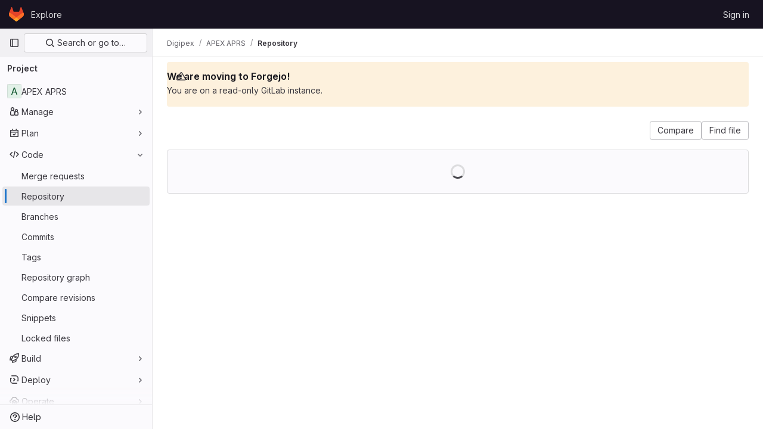

--- FILE ---
content_type: text/javascript; charset=utf-8
request_url: https://git.qoto.org/assets/webpack/shortcutsBundle.b73487c4.chunk.js
body_size: 4813
content:
(this.webpackJsonp=this.webpackJsonp||[]).push([[1142,1331],{U6io:function(e,t){!function(e){var t=e.prototype.stopCallback;e.prototype.stopCallback=function(e,i,o){return!!this.paused||t.call(this,e,i,o)},e.prototype.pause=function(){this.paused=!0},e.prototype.unpause=function(){this.paused=!1},e.init()}(Mousetrap)},d08M:function(e,t,i){"use strict";i.d(t,"vb",(function(){return d})),i.d(t,"A",(function(){return u})),i.d(t,"x",(function(){return a})),i.d(t,"e",(function(){return l})),i.d(t,"f",(function(){return f})),i.d(t,"C",(function(){return p})),i.d(t,"rb",(function(){return b})),i.d(t,"d",(function(){return g})),i.d(t,"y",(function(){return _})),i.d(t,"z",(function(){return h})),i.d(t,"B",(function(){return m})),i.d(t,"D",(function(){return j})),i.d(t,"xb",(function(){return y})),i.d(t,"E",(function(){return O})),i.d(t,"yb",(function(){return K})),i.d(t,"ub",(function(){return v})),i.d(t,"a",(function(){return w})),i.d(t,"P",(function(){return T})),i.d(t,"tb",(function(){return k})),i.d(t,"Q",(function(){return S})),i.d(t,"F",(function(){return G})),i.d(t,"db",(function(){return R})),i.d(t,"c",(function(){return E})),i.d(t,"wb",(function(){return M})),i.d(t,"b",(function(){return D})),i.d(t,"mb",(function(){return x})),i.d(t,"nb",(function(){return I})),i.d(t,"pb",(function(){return F})),i.d(t,"lb",(function(){return A})),i.d(t,"ob",(function(){return P})),i.d(t,"kb",(function(){return z})),i.d(t,"p",(function(){return B})),i.d(t,"g",(function(){return H})),i.d(t,"r",(function(){return L})),i.d(t,"j",(function(){return N})),i.d(t,"sb",(function(){return U})),i.d(t,"h",(function(){return W})),i.d(t,"t",(function(){return Y})),i.d(t,"s",(function(){return V})),i.d(t,"k",(function(){return J})),i.d(t,"cb",(function(){return Q})),i.d(t,"l",(function(){return Z})),i.d(t,"o",(function(){return X})),i.d(t,"q",(function(){return $})),i.d(t,"m",(function(){return ee})),i.d(t,"i",(function(){return te})),i.d(t,"n",(function(){return ie})),i.d(t,"u",(function(){return oe})),i.d(t,"w",(function(){return ne})),i.d(t,"v",(function(){return re})),i.d(t,"ib",(function(){return se})),i.d(t,"hb",(function(){return ce})),i.d(t,"jb",(function(){return de})),i.d(t,"eb",(function(){return ue})),i.d(t,"gb",(function(){return ae})),i.d(t,"fb",(function(){return le})),i.d(t,"H",(function(){return fe})),i.d(t,"J",(function(){return pe})),i.d(t,"G",(function(){return be})),i.d(t,"I",(function(){return ge})),i.d(t,"L",(function(){return _e})),i.d(t,"M",(function(){return he})),i.d(t,"X",(function(){return me})),i.d(t,"Z",(function(){return je})),i.d(t,"W",(function(){return ye})),i.d(t,"bb",(function(){return Oe})),i.d(t,"Y",(function(){return we})),i.d(t,"ab",(function(){return Te})),i.d(t,"U",(function(){return ke})),i.d(t,"V",(function(){return Se})),i.d(t,"R",(function(){return Ge})),i.d(t,"S",(function(){return Re})),i.d(t,"T",(function(){return Ee})),i.d(t,"N",(function(){return Me})),i.d(t,"O",(function(){return qe})),i.d(t,"K",(function(){return Ce})),i.d(t,"qb",(function(){return De})),i.d(t,"zb",(function(){return Fe})),i.d(t,"Ab",(function(){return Ae}));var o=i("htNe"),n=i.n(o),r=(i("byxs"),i("n7CP")),s=i("/lV4");const c=n()((function(){let e={};if(r.a.canUseLocalStorage())try{e=JSON.parse(localStorage.getItem("gl-keyboard-shortcuts-customizations")||"{}")}catch(e){}return e})),d={id:"globalShortcuts.toggleKeyboardShortcutsDialog",description:Object(s.__)("Toggle keyboard shortcuts help dialog"),defaultKeys:["?"]},u={id:"globalShortcuts.goToYourProjects",description:Object(s.__)("Go to your projects"),defaultKeys:["shift+p"]},a={id:"globalShortcuts.goToYourGroups",description:Object(s.__)("Go to your groups"),defaultKeys:["shift+g"]},l={id:"globalShortcuts.goToActivityFeed",description:Object(s.__)("Go to the activity feed"),defaultKeys:["shift+a"]},f={id:"globalShortcuts.goToMilestoneList",description:Object(s.__)("Go to the milestone list"),defaultKeys:["shift+l"]},p={id:"globalShortcuts.goToYourSnippets",description:Object(s.__)("Go to your snippets"),defaultKeys:["shift+s"]},b={id:"globalShortcuts.startSearch",description:Object(s.__)("Start search"),defaultKeys:["s","/"]},g={id:"globalShortcuts.focusFilterBar",description:Object(s.__)("Focus filter bar"),defaultKeys:["f"]},_={id:"globalShortcuts.goToYourIssues",description:Object(s.__)("Go to your issues"),defaultKeys:["shift+i"]},h={id:"globalShortcuts.goToYourMergeRequests",description:Object(s.__)("Go to your merge requests"),defaultKeys:["shift+m"]},m={id:"globalShortcuts.goToYourReviewRequests",description:Object(s.__)("Go to your review requests"),defaultKeys:["shift+r"]},j={id:"globalShortcuts.goToYourTodoList",description:Object(s.__)("Go to your To-Do List"),defaultKeys:["shift+t"]},y={id:"globalShortcuts.togglePerformanceBar",description:Object(s.__)("Toggle the Performance Bar"),defaultKeys:["p b"]},O={id:"globalShortcuts.hideAppearingContent",description:Object(s.__)("Hide tooltips or popovers"),defaultKeys:["esc"]},K={id:"globalShortcuts.toggleSuperSidebar",description:Object(s.__)("Toggle the navigation sidebar"),defaultKeys:["mod+\\"]},v={id:"globalShortcuts.toggleCanary",description:Object(s.__)("Toggle GitLab Next"),defaultKeys:["g x"]},w={id:"editing.boldText",description:Object(s.__)("Bold text"),defaultKeys:["mod+b"],customizable:!1},T={id:"editing.italicText",description:Object(s.__)("Italic text"),defaultKeys:["mod+i"],customizable:!1},k={id:"editing.strikethroughText",description:Object(s.__)("Strikethrough text"),defaultKeys:["mod+shift+x"],customizable:!1},S={id:"editing.linkText",description:Object(s.__)("Link text"),defaultKeys:["mod+k"],customizable:!1},G={id:"editing.indentLine",description:Object(s.__)("Indent line"),defaultKeys:["mod+]"],customizable:!1},R={id:"editing.outdentLine",description:Object(s.__)("Outdent line"),defaultKeys:["mod+["],customizable:!1},E={id:"editing.findAndReplace",description:Object(s.s__)("MarkdownEditor|Find and replace"),defaultKeys:["mod+f"],customizable:!1},M={id:"editing.toggleMarkdownPreview",description:Object(s.__)("Toggle Markdown preview"),defaultKeys:["ctrl+shift+p","command+shift+p"]},q={id:"editing.editRecentComment",description:Object(s.__)("Edit your most recent comment in a thread (from an empty textarea)"),defaultKeys:["up"]},C={id:"globalShortcuts.saveChanges",description:Object(s.__)("Submit/save changes"),defaultKeys:["mod+enter"]},D={id:"wiki.editWikiPage",description:Object(s.__)("Edit wiki page"),defaultKeys:["e"]},x={id:"repositoryGraph.scrollLeft",description:Object(s.__)("Scroll left"),defaultKeys:["left","h"]},I={id:"repositoryGraph.scrollRight",description:Object(s.__)("Scroll right"),defaultKeys:["right","l"]},F={id:"repositoryGraph.scrollUp",description:Object(s.__)("Scroll up"),defaultKeys:["up","k"]},A={id:"repositoryGraph.scrollDown",description:Object(s.__)("Scroll down"),defaultKeys:["down","j"]},P={id:"repositoryGraph.scrollToTop",description:Object(s.__)("Scroll to top"),defaultKeys:["shift+up","shift+k"]},z={id:"repositoryGraph.scrollToBottom",description:Object(s.__)("Scroll to bottom"),defaultKeys:["shift+down","shift+j"]},B={id:"project.goToOverview",description:Object(s.__)("Go to the project's overview page"),defaultKeys:["g o"]},H={id:"project.goToActivityFeed",description:Object(s.__)("Go to the project's activity feed"),defaultKeys:["g v"]},L={id:"project.goToReleases",description:Object(s.__)("Go to releases"),defaultKeys:["g r"]},N={id:"project.goToFiles",description:Object(s.__)("Go to files"),defaultKeys:["g f"]},U={id:"project.startSearchFile",description:Object(s.__)("Go to find file"),defaultKeys:["t"]},W={id:"project.goToCommits",description:Object(s.__)("Go to commits"),defaultKeys:["g c"]},Y={id:"project.goToRepoGraph",description:Object(s.__)("Go to repository graph"),defaultKeys:["g n"]},V={id:"project.goToRepoCharts",description:Object(s.__)("Go to repository charts"),defaultKeys:["g d"]},J={id:"project.goToIssues",description:Object(s.__)("Go to issues"),defaultKeys:["g i"]},Q={id:"project.newIssue",description:Object(s.__)("New issue"),defaultKeys:["i"]},Z={id:"project.goToIssueBoards",description:Object(s.__)("Go to issue boards"),defaultKeys:["g b"]},X={id:"project.goToMergeRequests",description:Object(s.__)("Go to merge requests"),defaultKeys:["g m"]},$={id:"project.goToPipelines",description:Object(s.__)("Go to pipelines"),defaultKeys:["g p"]},ee={id:"project.goToJobs",description:Object(s.__)("Go to jobs"),defaultKeys:["g j"]},te={id:"project.goToEnvironments",description:Object(s.__)("Go to environments"),defaultKeys:["g e"]},ie={id:"project.goToKubernetes",description:Object(s.__)("Go to kubernetes"),defaultKeys:["g k"]},oe={id:"project.goToSnippets",description:Object(s.__)("Go to snippets"),defaultKeys:["g s"]},ne={id:"project.goToWiki",description:Object(s.__)("Go to wiki"),defaultKeys:["g w"]},re={id:"project.goToWebIDE",description:Object(s.__)("Open in Web IDE"),defaultKeys:["."]},se={id:"projectFiles.moveSelectionUp",description:Object(s.__)("Move selection up"),defaultKeys:["up"]},ce={id:"projectFiles.moveSelectionDown",description:Object(s.__)("Move selection down"),defaultKeys:["down"]},de={id:"projectFiles.openSelection",description:Object(s.__)("Open Selection"),defaultKeys:["enter"]},ue={id:"projectFiles.goBack",description:Object(s.__)("Go back (while searching for files)"),defaultKeys:["esc"]},ae={id:"projectFiles.goToFilePermalink",description:Object(s.__)("Go to file permalink (while viewing a file)"),defaultKeys:["y"]},le={id:"projectFiles.goToCompare",description:Object(s.__)("Compare Branches"),defaultKeys:["shift+c"]},fe={id:"issuables.commentReply",description:Object(s.__)("Comment/Reply (quoting selected text)"),defaultKeys:["r"]},pe={id:"issuables.editDescription",description:Object(s.__)("Edit description"),defaultKeys:["e"]},be={id:"issuables.changeLabel",description:Object(s.__)("Change label"),defaultKeys:["l"]},ge={id:"issuables.copyIssuableRef",description:Object(s.__)("Copy reference"),defaultKeys:["c r"]},_e={id:"issuesMRs.changeAssignee",description:Object(s.__)("Change assignee"),defaultKeys:["a"]},he={id:"issuesMRs.changeMilestone",description:Object(s.__)("Change milestone"),defaultKeys:["m"]},me={id:"mergeRequests.nextFileInDiff",description:Object(s.__)("Next file in diff"),defaultKeys:["]","j"]},je={id:"mergeRequests.previousFileInDiff",description:Object(s.__)("Previous file in diff"),defaultKeys:["[","k"]},ye={id:"mergeRequests.goToFile",description:Object(s.__)("Go to file"),defaultKeys:["mod+p","t"],customizable:!1},Oe={id:"mergeRequests.toggleFileBrowser",description:Object(s.__)("Toggle file browser"),defaultKeys:["f"],customizable:!1},Ke={id:"mergeRequests.addToReview",description:Object(s.__)("Add your comment to a review"),defaultKeys:["mod+enter"],customizable:!1},ve={id:"mergeRequests.addCommentNow",description:Object(s.__)("Publish your comment immediately"),defaultKeys:["shift+mod+enter"],customizable:!1},we={id:"mergeRequests.nextUnresolvedDiscussion",description:Object(s.__)("Next unresolved thread"),defaultKeys:["n"]},Te={id:"mergeRequests.previousUnresolvedDiscussion",description:Object(s.__)("Previous unresolved thread"),defaultKeys:["p"]},ke={id:"mergeRequests.copySourceBranchName",description:Object(s.__)("Copy source branch name"),defaultKeys:["b"]},Se={id:"mergeRequests.expandAllFiles",description:Object(s.__)("Expand all files"),defaultKeys:[";"]},Ge={id:"mergeRequests.collapseAllFiles",description:Object(s.__)("Collapse all files"),defaultKeys:["shift+;"]},Re={id:"mergeRequestCommits.nextCommit",description:Object(s.__)("Next commit"),defaultKeys:["c"]},Ee={id:"mergeRequestCommits.previousCommit",description:Object(s.__)("Previous commit"),defaultKeys:["x"]},Me={id:"issues.nextDesign",description:Object(s.__)("Next design"),defaultKeys:["right"]},qe={id:"issues.previousDesign",description:Object(s.__)("Previous design"),defaultKeys:["left"]},Ce={id:"issues.closeDesign",description:Object(s.__)("Close design"),defaultKeys:["esc"]},De={id:"sidebar.closeWidget",description:Object(s.__)("Close sidebar widget"),defaultKeys:["esc"]},xe={id:"webIDE.goToFile",description:Object(s.__)("Go to file"),defaultKeys:["mod+p","t"],customizable:!1},Ie={id:"webIDE.commit",description:Object(s.__)("Commit (when editing commit message)"),defaultKeys:["mod+enter"],customizable:!1},Fe=[{id:"globalShortcuts",name:Object(s.__)("Global Shortcuts"),keybindings:[d,u,a,l,f,p,b,g,_,h,m,j,y,O,K]},{id:"editing",name:Object(s.__)("Editing"),keybindings:[w,T,k,S,M,E,q,C]},{id:"wiki",name:Object(s.__)("Wiki"),keybindings:[D]},{id:"repositoryGraph",name:Object(s.__)("Repository Graph"),keybindings:[x,I,F,A,P,z]},{id:"project",name:Object(s.__)("Project"),keybindings:[B,H,L,N,U,W,Y,V,J,Q,Z,X,$,ee,te,ie,oe,ne,re]},{id:"projectFiles",name:Object(s.__)("Project Files"),keybindings:[se,ce,de,ue,ae,le]},{id:"issuables",name:Object(s.__)("Epics, issues, and merge requests"),keybindings:[fe,pe,be,ge]},{id:"issuesMRs",name:Object(s.__)("Issues and merge requests"),keybindings:[_e,he]},{id:"mergeRequests",name:Object(s.__)("Merge requests"),keybindings:[me,je,ye,we,Te,ke,Oe,Ke,ve]},{id:"mergeRequestCommits",name:Object(s.__)("Merge request commits"),keybindings:[Re,Ee]},{id:"issues",name:Object(s.__)("Issues"),keybindings:[Me,qe,Ce]},{id:"webIDE",name:Object(s.__)("Legacy Web IDE"),keybindings:[xe,Ie]},{id:"misc",name:Object(s.__)("Miscellaneous"),keybindings:[v]}],Ae=function(e){return function({customizable:e}){return Boolean(null==e||e)}(e)&&c()[e.id]||e.defaultKeys}},"v+Mp":function(e,t,i){"use strict";i.r(t),i.d(t,"LOCAL_MOUSETRAP_DATA_KEY",(function(){return h})),i.d(t,"default",(function(){return j}));var o=i("8Doe"),n=i.n(o),r=(i("B++/"),i("z6RN"),i("47t/"),i("Tznw"),i("IYH6"),i("6yen"),i("OeRx"),i("l/dT"),i("RqS2"),i("Zy7a"),i("cjZU"),i("OAhk"),i("X42P"),i("mHhP"),i("fn0I"),i("UB/6"),i("imhG"),i("dHQd"),i("yoDG"),i("KeS/"),i("tWNI"),i("8d6S"),i("VwWG"),i("IYHS"),i("rIA9"),i("MViX"),i("zglm"),i("GDOA"),i("hlbI"),i("a0mT"),i("u3H1"),i("ta8/"),i("IKCR"),i("nmTw"),i("W2kU"),i("58fc"),i("7dtT"),i("Rhav"),i("uhEP"),i("eppl"),i("ZzK0"),i("BzOf"),i("EmJ/")),s=i.n(r),c=i("ewH8"),d=i("ygVz"),u=i("C83f"),a=i("O6Bj"),l=i("NmEs"),f=i("1OWu"),p=i("yQ8t"),b=i("3twG"),g=i("d08M"),_=i("wQDE");const h="local-mousetrap-instance";function m(e){const t=e.closest(".md-area").find(".js-md"),i=new Map;return t.each((function(){const e=s()(this),t=e.data("md-shortcuts");null!=t&&t.length&&i.set(e,t)})),i}class j{constructor(){var e;this.extensions=new Map,this.onToggleHelp=this.onToggleHelp.bind(this),this.helpModalElement=null,this.helpModalVueInstance=null,this.addAll([[g.vb,this.onToggleHelp],[g.sb,j.focusSearchFile],[g.rb,j.focusSearch],[g.d,this.focusFilter.bind(this)],[g.xb,j.onTogglePerfBar],[g.E,j.hideAppearingContent],[g.ub,j.onToggleCanary],[g.D,function(){return Object(p.a)(".shortcuts-todos")}],[g.e,function(){return Object(p.a)(".dashboard-shortcuts-activity")}],[g.y,function(){return Object(p.a)(".dashboard-shortcuts-issues")}],[g.z,function(){return Object(p.a)(".dashboard-shortcuts-merge_requests, .js-merge-request-dashboard-shortcut")}],[g.B,function(){return Object(p.a)(".dashboard-shortcuts-review_requests, .js-merge-request-dashboard-shortcut")}],[g.A,function(){return Object(p.a)(".dashboard-shortcuts-projects")}],[g.x,function(){return Object(p.a)(".dashboard-shortcuts-groups")}],[g.f,function(){return Object(p.a)(".dashboard-shortcuts-milestones")}],[g.C,function(){return Object(p.a)(".dashboard-shortcuts-snippets")}],[g.wb,j.toggleMarkdownPreview]]),Object(a.c)((function(e,t,i){return!Object(g.Ab)(g.wb).includes(i)&&void 0})),null!==(e=gon)&&void 0!==e&&null!==(e=e.features)&&void 0!==e&&e.findAndReplace&&(this.add(g.c,j.toggleFindAndReplaceBar),Object(a.c)((function(e,t,i){return!Object(g.Ab)(g.c).includes(i)&&void 0}))),s()(document).on("click",".js-shortcuts-modal-trigger",this.onToggleHelp),Object(_.b)()&&Object(_.a)()}addExtension(e,t=[],i=new Set){i.add(e);let o=this.extensions.get(e);if(!o){for(const t of null!==(n=e.dependencies)&&void 0!==n?n:[]){var n;i.has(t)||t===j||(i.add(t),this.addExtension(t,[],i))}o=new e(this,...t),this.extensions.set(e,o)}return i.delete(e),o}add(e,t){a.b.bind(Object(g.Ab)(e),t)}addAll(e){var t=this;e.forEach((function(e){return t.add(...e)}))}onToggleHelp(e){var t=this;null!=e&&e.preventDefault&&e.preventDefault(),this.helpModalElement&&this.helpModalVueInstance?(this.helpModalVueInstance.$destroy(),this.helpModalElement.remove(),this.helpModalElement=null,this.helpModalVueInstance=null):(this.helpModalElement=document.createElement("div"),document.body.append(this.helpModalElement),this.helpModalVueInstance=new c.default({el:this.helpModalElement,components:{ShortcutsHelp:function(){return i.e(1285).then(i.bind(null,"exIq"))}},render:function(e){return e("shortcuts-help",{on:{hidden:t.onToggleHelp}})}}))}static onTogglePerfBar(e){e.preventDefault();Object(l.J)(Object(l.l)("perf_bar_enabled"))?Object(l.R)("perf_bar_enabled","false",{path:"/"}):Object(l.R)("perf_bar_enabled","true",{path:"/"}),Object(b.F)()}static onToggleCanary(e){e.preventDefault();const t=Object(l.J)(Object(l.l)("gitlab_canary"));Object(l.R)("gitlab_canary",(!t).toString(),{expires:365,path:"/"}),Object(b.F)()}static toggleMarkdownPreview(e){s()(document).triggerHandler("markdown-preview:toggle",[e])}static toggleFindAndReplaceBar(e){s()(document).triggerHandler("markdown-editor:find-and-replace",[e])}focusFilter(e){this.filterInput||(this.filterInput=s()("input[type=search]",".nav-controls")),this.filterInput.focus(),e.preventDefault()}static focusSearch(e){var t;null===(t=document.querySelector("#super-sidebar-search"))||void 0===t||t.click(),d.a.trackEvent("press_keyboard_shortcut_to_activate_command_palette"),e.preventDefault&&e.preventDefault()}static async focusSearchFile(e){var t,i;null!=e&&e.key&&d.a.trackEvent(u.e),null==e||e.preventDefault(),null===(t=document.querySelector("#super-sidebar-search"))||void 0===t||t.click();const o=await Object(f.m)("#super-sidebar-search-modal #search");if(!o)return;const n=null===(i=document.querySelector(".js-repo-breadcrumbs"))||void 0===i?void 0:i.dataset.currentPath;o.value="~"+(n?n+"/":""),o.dispatchEvent(new Event("input"))}static hideAppearingContent(e){document.querySelectorAll(".tooltip, .popover").forEach((function(e){e.style.display="none"})),e.preventDefault&&e.preventDefault()}static initMarkdownEditorShortcuts(e,t){const i=m(e),o=new a.b(e[0]);e.data(h,o),i.forEach((function(e,i){o.bind(e,(function(e){e.preventDefault(),t(i)}))}));const r=n()([...i.values()]),s=a.b.prototype.stopCallback;o.stopCallback=function(e,t,i){return!r.includes(i)&&s.call(this,e,t,i)}}static removeMarkdownEditorShortcuts(e){const t=e.data(h);t&&m(e).forEach((function(e){t.unbind(e)}))}}},wQDE:function(e,t,i){"use strict";i.d(t,"b",(function(){return n})),i.d(t,"a",(function(){return r}));var o=i("O6Bj");i("U6io");const n=function(){return!window.gon.keyboard_shortcuts_enabled};function r(){localStorage.setItem("shortcutsDisabled",!0),o.b.pause()}}}]);
//# sourceMappingURL=shortcutsBundle.b73487c4.chunk.js.map

--- FILE ---
content_type: text/javascript; charset=utf-8
request_url: https://git.qoto.org/assets/webpack/14.629d03c2.chunk.js
body_size: 9611
content:
(this.webpackJsonp=this.webpackJsonp||[]).push([[14],{"+WI6":function(e,n){var i={kind:"Document",definitions:[{kind:"EnumTypeDefinition",name:{kind:"Name",value:"LocalWidgetType"},directives:[],values:[{kind:"EnumValueDefinition",name:{kind:"Name",value:"ASSIGNEES"},directives:[]}]},{kind:"InterfaceTypeDefinition",name:{kind:"Name",value:"LocalWorkItemWidget"},interfaces:[],directives:[],fields:[{kind:"FieldDefinition",name:{kind:"Name",value:"type"},arguments:[],type:{kind:"NonNullType",type:{kind:"NamedType",name:{kind:"Name",value:"LocalWidgetType"}}},directives:[]}]},{kind:"ObjectTypeDefinition",name:{kind:"Name",value:"LocalWorkItemAssignees"},interfaces:[{kind:"NamedType",name:{kind:"Name",value:"LocalWorkItemWidget"}}],directives:[],fields:[{kind:"FieldDefinition",name:{kind:"Name",value:"type"},arguments:[],type:{kind:"NonNullType",type:{kind:"NamedType",name:{kind:"Name",value:"LocalWidgetType"}}},directives:[]},{kind:"FieldDefinition",name:{kind:"Name",value:"nodes"},arguments:[],type:{kind:"ListType",type:{kind:"NamedType",name:{kind:"Name",value:"UserCore"}}},directives:[]}]},{kind:"ObjectTypeExtension",name:{kind:"Name",value:"WorkItem"},interfaces:[],directives:[],fields:[{kind:"FieldDefinition",name:{kind:"Name",value:"mockWidgets"},arguments:[],type:{kind:"ListType",type:{kind:"NamedType",name:{kind:"Name",value:"LocalWorkItemWidget"}}},directives:[]}]},{kind:"InputObjectTypeDefinition",name:{kind:"Name",value:"LocalUserInput"},directives:[],fields:[{kind:"InputValueDefinition",name:{kind:"Name",value:"id"},type:{kind:"NonNullType",type:{kind:"NamedType",name:{kind:"Name",value:"ID"}}},directives:[]},{kind:"InputValueDefinition",name:{kind:"Name",value:"name"},type:{kind:"NamedType",name:{kind:"Name",value:"String"}},directives:[]},{kind:"InputValueDefinition",name:{kind:"Name",value:"username"},type:{kind:"NamedType",name:{kind:"Name",value:"String"}},directives:[]},{kind:"InputValueDefinition",name:{kind:"Name",value:"webUrl"},type:{kind:"NamedType",name:{kind:"Name",value:"String"}},directives:[]},{kind:"InputValueDefinition",name:{kind:"Name",value:"avatarUrl"},type:{kind:"NamedType",name:{kind:"Name",value:"String"}},directives:[]}]},{kind:"InputObjectTypeDefinition",name:{kind:"Name",value:"LocalLabelInput"},directives:[],fields:[{kind:"InputValueDefinition",name:{kind:"Name",value:"color"},type:{kind:"NamedType",name:{kind:"Name",value:"String"}},directives:[]},{kind:"InputValueDefinition",name:{kind:"Name",value:"description"},type:{kind:"NamedType",name:{kind:"Name",value:"String"}},directives:[]},{kind:"InputValueDefinition",name:{kind:"Name",value:"id"},type:{kind:"NonNullType",type:{kind:"NamedType",name:{kind:"Name",value:"ID"}}},directives:[]},{kind:"InputValueDefinition",name:{kind:"Name",value:"textColor"},type:{kind:"NamedType",name:{kind:"Name",value:"String"}},directives:[]},{kind:"InputValueDefinition",name:{kind:"Name",value:"title"},type:{kind:"NamedType",name:{kind:"Name",value:"String"}},directives:[]}]},{kind:"InputObjectTypeDefinition",name:{kind:"Name",value:"LocalIterationCadence"},directives:[],fields:[{kind:"InputValueDefinition",name:{kind:"Name",value:"id"},type:{kind:"NonNullType",type:{kind:"NamedType",name:{kind:"Name",value:"ID"}}},directives:[]},{kind:"InputValueDefinition",name:{kind:"Name",value:"title"},type:{kind:"NamedType",name:{kind:"Name",value:"String"}},directives:[]}]},{kind:"InputObjectTypeDefinition",name:{kind:"Name",value:"LocalIterationInput"},directives:[],fields:[{kind:"InputValueDefinition",name:{kind:"Name",value:"description"},type:{kind:"NamedType",name:{kind:"Name",value:"String"}},directives:[]},{kind:"InputValueDefinition",name:{kind:"Name",value:"id"},type:{kind:"NonNullType",type:{kind:"NamedType",name:{kind:"Name",value:"ID"}}},directives:[]},{kind:"InputValueDefinition",name:{kind:"Name",value:"iid"},type:{kind:"NamedType",name:{kind:"Name",value:"String"}},directives:[]},{kind:"InputValueDefinition",name:{kind:"Name",value:"title"},type:{kind:"NamedType",name:{kind:"Name",value:"String"}},directives:[]},{kind:"InputValueDefinition",name:{kind:"Name",value:"startDate"},type:{kind:"NamedType",name:{kind:"Name",value:"String"}},directives:[]},{kind:"InputValueDefinition",name:{kind:"Name",value:"dueDate"},type:{kind:"NamedType",name:{kind:"Name",value:"String"}},directives:[]},{kind:"InputValueDefinition",name:{kind:"Name",value:"webUrl"},type:{kind:"NamedType",name:{kind:"Name",value:"String"}},directives:[]},{kind:"InputValueDefinition",name:{kind:"Name",value:"updatedAt"},type:{kind:"NamedType",name:{kind:"Name",value:"String"}},directives:[]},{kind:"InputValueDefinition",name:{kind:"Name",value:"iterationCadence"},type:{kind:"ListType",type:{kind:"NamedType",name:{kind:"Name",value:"LocalIterationCadence"}}},directives:[]}]},{kind:"InputObjectTypeDefinition",name:{kind:"Name",value:"LocalMilestoneInput"},directives:[],fields:[{kind:"InputValueDefinition",name:{kind:"Name",value:"expired"},type:{kind:"NamedType",name:{kind:"Name",value:"Boolean"}},directives:[]},{kind:"InputValueDefinition",name:{kind:"Name",value:"id"},type:{kind:"NonNullType",type:{kind:"NamedType",name:{kind:"Name",value:"ID"}}},directives:[]},{kind:"InputValueDefinition",name:{kind:"Name",value:"title"},type:{kind:"NamedType",name:{kind:"Name",value:"String"}},directives:[]},{kind:"InputValueDefinition",name:{kind:"Name",value:"state"},type:{kind:"NamedType",name:{kind:"Name",value:"String"}},directives:[]},{kind:"InputValueDefinition",name:{kind:"Name",value:"dueDate"},type:{kind:"NamedType",name:{kind:"Name",value:"String"}},directives:[]},{kind:"InputValueDefinition",name:{kind:"Name",value:"webUrl"},type:{kind:"NamedType",name:{kind:"Name",value:"String"}},directives:[]},{kind:"InputValueDefinition",name:{kind:"Name",value:"webPath"},type:{kind:"NamedType",name:{kind:"Name",value:"String"}},directives:[]}]},{kind:"InputObjectTypeDefinition",name:{kind:"Name",value:"LocalCrmContactsInput"},directives:[],fields:[{kind:"InputValueDefinition",name:{kind:"Name",value:"firstName"},type:{kind:"NamedType",name:{kind:"Name",value:"String"}},directives:[]},{kind:"InputValueDefinition",name:{kind:"Name",value:"lastName"},type:{kind:"NamedType",name:{kind:"Name",value:"String"}},directives:[]},{kind:"InputValueDefinition",name:{kind:"Name",value:"organizationName"},type:{kind:"NamedType",name:{kind:"Name",value:"String"}},directives:[]},{kind:"InputValueDefinition",name:{kind:"Name",value:"id"},type:{kind:"NonNullType",type:{kind:"NamedType",name:{kind:"Name",value:"ID"}}},directives:[]}]},{kind:"InputObjectTypeDefinition",name:{kind:"Name",value:"LocalUpdateWorkItemInput"},directives:[],fields:[{kind:"InputValueDefinition",name:{kind:"Name",value:"id"},type:{kind:"NonNullType",type:{kind:"NamedType",name:{kind:"Name",value:"WorkItemID"}}},directives:[]},{kind:"InputValueDefinition",name:{kind:"Name",value:"assignees"},type:{kind:"ListType",type:{kind:"NonNullType",type:{kind:"NamedType",name:{kind:"Name",value:"LocalUserInput"}}}},directives:[]}]},{kind:"InputObjectTypeDefinition",name:{kind:"Name",value:"LocalRolledUpDatesInput"},directives:[],fields:[{kind:"InputValueDefinition",name:{kind:"Name",value:"isFixed"},type:{kind:"NonNullType",type:{kind:"NamedType",name:{kind:"Name",value:"Boolean"}}},directives:[]},{kind:"InputValueDefinition",name:{kind:"Name",value:"rollUp"},type:{kind:"NonNullType",type:{kind:"NamedType",name:{kind:"Name",value:"Boolean"}}},directives:[]},{kind:"InputValueDefinition",name:{kind:"Name",value:"dueDate"},type:{kind:"NamedType",name:{kind:"Name",value:"String"}},directives:[]},{kind:"InputValueDefinition",name:{kind:"Name",value:"startDate"},type:{kind:"NamedType",name:{kind:"Name",value:"String"}},directives:[]}]},{kind:"ObjectTypeDefinition",name:{kind:"Name",value:"LocalWorkItemPayload"},interfaces:[],directives:[],fields:[{kind:"FieldDefinition",name:{kind:"Name",value:"workItem"},arguments:[],type:{kind:"NonNullType",type:{kind:"NamedType",name:{kind:"Name",value:"WorkItem"}}},directives:[]},{kind:"FieldDefinition",name:{kind:"Name",value:"errors"},arguments:[],type:{kind:"ListType",type:{kind:"NonNullType",type:{kind:"NamedType",name:{kind:"Name",value:"String"}}}},directives:[]}]},{kind:"InputObjectTypeDefinition",name:{kind:"Name",value:"LocalUpdateNewWorkItemInput"},directives:[],fields:[{kind:"InputValueDefinition",name:{kind:"Name",value:"fullPath"},type:{kind:"NonNullType",type:{kind:"NamedType",name:{kind:"Name",value:"String"}}},directives:[]},{kind:"InputValueDefinition",name:{kind:"Name",value:"workItemType"},type:{kind:"NonNullType",type:{kind:"NamedType",name:{kind:"Name",value:"String"}}},directives:[]},{kind:"InputValueDefinition",name:{kind:"Name",value:"healthStatus"},type:{kind:"NamedType",name:{kind:"Name",value:"String"}},directives:[]},{kind:"InputValueDefinition",name:{kind:"Name",value:"assignees"},type:{kind:"ListType",type:{kind:"NamedType",name:{kind:"Name",value:"LocalUserInput"}}},directives:[]},{kind:"InputValueDefinition",name:{kind:"Name",value:"color"},type:{kind:"NamedType",name:{kind:"Name",value:"String"}},directives:[]},{kind:"InputValueDefinition",name:{kind:"Name",value:"title"},type:{kind:"NamedType",name:{kind:"Name",value:"String"}},directives:[]},{kind:"InputValueDefinition",name:{kind:"Name",value:"description"},type:{kind:"NamedType",name:{kind:"Name",value:"String"}},directives:[]},{kind:"InputValueDefinition",name:{kind:"Name",value:"confidential"},type:{kind:"NamedType",name:{kind:"Name",value:"Boolean"}},directives:[]},{kind:"InputValueDefinition",name:{kind:"Name",value:"labels"},type:{kind:"ListType",type:{kind:"NamedType",name:{kind:"Name",value:"LocalLabelInput"}}},directives:[]},{kind:"InputValueDefinition",name:{kind:"Name",value:"iteration"},type:{kind:"ListType",type:{kind:"NamedType",name:{kind:"Name",value:"LocalIterationInput"}}},directives:[]},{kind:"InputValueDefinition",name:{kind:"Name",value:"milestone"},type:{kind:"ListType",type:{kind:"NamedType",name:{kind:"Name",value:"LocalMilestoneInput"}}},directives:[]},{kind:"InputValueDefinition",name:{kind:"Name",value:"rolledUpDates"},type:{kind:"ListType",type:{kind:"NamedType",name:{kind:"Name",value:"LocalRolledUpDatesInput"}}},directives:[]},{kind:"InputValueDefinition",name:{kind:"Name",value:"crmContacts"},type:{kind:"ListType",type:{kind:"NamedType",name:{kind:"Name",value:"LocalCrmContactsInput"}}},directives:[]},{kind:"InputValueDefinition",name:{kind:"Name",value:"weight"},type:{kind:"NamedType",name:{kind:"Name",value:"Int"}},directives:[]}]},{kind:"ObjectTypeExtension",name:{kind:"Name",value:"Mutation"},interfaces:[],directives:[],fields:[{kind:"FieldDefinition",name:{kind:"Name",value:"updateNewWorkItem"},arguments:[{kind:"InputValueDefinition",name:{kind:"Name",value:"input"},type:{kind:"NonNullType",type:{kind:"NamedType",name:{kind:"Name",value:"LocalUpdateNewWorkItemInput"}}},directives:[]}],type:{kind:"NamedType",name:{kind:"Name",value:"LocalWorkItemPayload"}},directives:[]},{kind:"FieldDefinition",name:{kind:"Name",value:"localUpdateWorkItem"},arguments:[{kind:"InputValueDefinition",name:{kind:"Name",value:"input"},type:{kind:"NonNullType",type:{kind:"NamedType",name:{kind:"Name",value:"LocalUpdateWorkItemInput"}}},directives:[]}],type:{kind:"NamedType",name:{kind:"Name",value:"LocalWorkItemPayload"}},directives:[]},{kind:"FieldDefinition",name:{kind:"Name",value:"updateActiveDesignDiscussion"},arguments:[{kind:"InputValueDefinition",name:{kind:"Name",value:"id"},type:{kind:"NonNullType",type:{kind:"NamedType",name:{kind:"Name",value:"ID"}}},directives:[]},{kind:"InputValueDefinition",name:{kind:"Name",value:"source"},type:{kind:"NonNullType",type:{kind:"NamedType",name:{kind:"Name",value:"String"}}},directives:[]}],type:{kind:"NamedType",name:{kind:"Name",value:"Boolean"}},directives:[]}]},{kind:"ObjectTypeDefinition",name:{kind:"Name",value:"ActiveDesignDiscussion"},interfaces:[],directives:[],fields:[{kind:"FieldDefinition",name:{kind:"Name",value:"id"},arguments:[],type:{kind:"NamedType",name:{kind:"Name",value:"ID"}},directives:[]},{kind:"FieldDefinition",name:{kind:"Name",value:"source"},arguments:[],type:{kind:"NamedType",name:{kind:"Name",value:"String"}},directives:[]}]},{kind:"ObjectTypeExtension",name:{kind:"Name",value:"Query"},interfaces:[],directives:[],fields:[{kind:"FieldDefinition",name:{kind:"Name",value:"activeDesignDiscussion"},arguments:[],type:{kind:"NamedType",name:{kind:"Name",value:"ActiveDesignDiscussion"}},directives:[]}]},{kind:"ObjectTypeDefinition",name:{kind:"Name",value:"LocalWorkItemChildIsExpanded"},interfaces:[],directives:[],fields:[{kind:"FieldDefinition",name:{kind:"Name",value:"id"},arguments:[],type:{kind:"NonNullType",type:{kind:"NamedType",name:{kind:"Name",value:"WorkItemID"}}},directives:[]},{kind:"FieldDefinition",name:{kind:"Name",value:"isExpanded"},arguments:[],type:{kind:"NonNullType",type:{kind:"NamedType",name:{kind:"Name",value:"Boolean"}}},directives:[]}]}],loc:{start:0,end:2150}};i.loc.source={body:"enum LocalWidgetType {\n  ASSIGNEES\n}\n\ninterface LocalWorkItemWidget {\n  type: LocalWidgetType!\n}\n\ntype LocalWorkItemAssignees implements LocalWorkItemWidget {\n  type: LocalWidgetType!\n  nodes: [UserCore]\n}\n\nextend type WorkItem {\n  mockWidgets: [LocalWorkItemWidget]\n}\n\ninput LocalUserInput {\n  id: ID!\n  name: String\n  username: String\n  webUrl: String\n  avatarUrl: String\n}\n\ninput LocalLabelInput {\n  color: String\n  description: String\n  id: ID!\n  textColor: String\n  title: String\n}\n\ninput LocalIterationCadence {\n  id: ID!\n  title: String\n}\n\ninput LocalIterationInput {\n  description: String\n  id: ID!\n  iid: String\n  title: String\n  startDate: String\n  dueDate: String\n  webUrl: String\n  updatedAt: String\n  iterationCadence: [LocalIterationCadence]\n}\n\ninput LocalMilestoneInput {\n  expired: Boolean\n  id: ID!\n  title: String\n  state: String\n  dueDate: String\n  webUrl: String\n  webPath: String\n}\n\ninput LocalCrmContactsInput {\n  firstName: String\n  lastName: String\n  organizationName: String\n  id: ID!\n}\n\ninput LocalUpdateWorkItemInput {\n  id: WorkItemID!\n  assignees: [LocalUserInput!]\n}\n\ninput LocalRolledUpDatesInput {\n  isFixed: Boolean!\n  rollUp: Boolean!\n  dueDate: String\n  startDate: String\n}\n\ntype LocalWorkItemPayload {\n  workItem: WorkItem!\n  errors: [String!]\n}\n\ninput LocalUpdateNewWorkItemInput {\n  fullPath: String!\n  workItemType: String!\n  healthStatus: String\n  assignees: [LocalUserInput]\n  color: String\n  title: String\n  description: String\n  confidential: Boolean\n  labels: [LocalLabelInput]\n  iteration: [LocalIterationInput]\n  milestone: [LocalMilestoneInput]\n  rolledUpDates: [LocalRolledUpDatesInput]\n  crmContacts: [LocalCrmContactsInput]\n  weight: Int\n}\n\nextend type Mutation {\n  updateNewWorkItem(input: LocalUpdateNewWorkItemInput!): LocalWorkItemPayload\n  localUpdateWorkItem(input: LocalUpdateWorkItemInput!): LocalWorkItemPayload\n  updateActiveDesignDiscussion(id: ID!, source: String!): Boolean\n}\n\ntype ActiveDesignDiscussion {\n  id: ID\n  source: String\n}\n\nextend type Query {\n  activeDesignDiscussion: ActiveDesignDiscussion\n}\n\ntype LocalWorkItemChildIsExpanded {\n  id: WorkItemID!\n  isExpanded: Boolean!\n}\n",name:"GraphQL request",locationOffset:{line:1,column:1}};e.exports=i},"3dB+":function(e,n,i){var t={kind:"Document",definitions:[{kind:"OperationDefinition",operation:"query",name:{kind:"Name",value:"activeBoardItemEE"},variableDefinitions:[{kind:"VariableDefinition",variable:{kind:"Variable",name:{kind:"Name",value:"isIssue"}},type:{kind:"NamedType",name:{kind:"Name",value:"Boolean"}},defaultValue:{kind:"BooleanValue",value:!0},directives:[]}],directives:[],selectionSet:{kind:"SelectionSet",selections:[{kind:"Field",name:{kind:"Name",value:"activeBoardItem"},arguments:[],directives:[{kind:"Directive",name:{kind:"Name",value:"client"},arguments:[]}],selectionSet:{kind:"SelectionSet",selections:[{kind:"FragmentSpread",name:{kind:"Name",value:"Issue"},directives:[{kind:"Directive",name:{kind:"Name",value:"include"},arguments:[{kind:"Argument",name:{kind:"Name",value:"if"},value:{kind:"Variable",name:{kind:"Name",value:"isIssue"}}}]}]},{kind:"FragmentSpread",name:{kind:"Name",value:"EpicDetailed"},directives:[{kind:"Directive",name:{kind:"Name",value:"skip"},arguments:[{kind:"Argument",name:{kind:"Name",value:"if"},value:{kind:"Variable",name:{kind:"Name",value:"isIssue"}}}]}]},{kind:"Field",name:{kind:"Name",value:"listId"},arguments:[],directives:[]}]}}]}}],loc:{start:0,end:277}};t.loc.source={body:'#import "ee_else_ce/boards/graphql/issue.fragment.graphql"\n#import "../epic_detailed.fragment.graphql"\n\nquery activeBoardItemEE($isIssue: Boolean = true) {\n  activeBoardItem @client {\n    ...Issue @include(if: $isIssue)\n    ...EpicDetailed @skip(if: $isIssue)\n    listId\n  }\n}\n',name:"GraphQL request",locationOffset:{line:1,column:1}};var a={};function r(e){return e.filter((function(e){if("FragmentDefinition"!==e.kind)return!0;var n=e.name.value;return!a[n]&&(a[n]=!0,!0)}))}t.definitions=t.definitions.concat(r(i("tK5E").definitions)),t.definitions=t.definitions.concat(r(i("XLbx").definitions));var d={};function o(e,n){for(var i=0;i<e.definitions.length;i++){var t=e.definitions[i];if(t.name&&t.name.value==n)return t}}t.definitions.forEach((function(e){if(e.name){var n=new Set;!function e(n,i){if("FragmentSpread"===n.kind)i.add(n.name.value);else if("VariableDefinition"===n.kind){var t=n.type;"NamedType"===t.kind&&i.add(t.name.value)}n.selectionSet&&n.selectionSet.selections.forEach((function(n){e(n,i)})),n.variableDefinitions&&n.variableDefinitions.forEach((function(n){e(n,i)})),n.definitions&&n.definitions.forEach((function(n){e(n,i)}))}(e,n),d[e.name.value]=n}})),e.exports=t,e.exports.activeBoardItemEE=function(e,n){var i={kind:e.kind,definitions:[o(e,n)]};e.hasOwnProperty("loc")&&(i.loc=e.loc);var t=d[n]||new Set,a=new Set,r=new Set;for(t.forEach((function(e){r.add(e)}));r.size>0;){var u=r;r=new Set,u.forEach((function(e){a.has(e)||(a.add(e),(d[e]||new Set).forEach((function(e){r.add(e)})))}))}return a.forEach((function(n){var t=o(e,n);t&&i.definitions.push(t)})),i}(t,"activeBoardItemEE")},"4UiK":function(e,n,i){"use strict";i.d(n,"a",(function(){return u})),i.d(n,"c",(function(){return s})),i.d(n,"d",(function(){return c})),i.d(n,"e",(function(){return l})),i.d(n,"b",(function(){return m}));var t=i("lx39"),a=i.n(t),r=(i("LdIe"),i("z6RN"),i("PTOk"),i("0AwG"));const d=function(e){let n;if(Array.isArray(e)&&e.every(a.a))n=e.join("/");else{if(!a()(e))throw new Error("Invalid autosave key");n=e}return"autosave/"+n},o=function(e){return d(e)+"/lockVersion"},u=function(e){try{window.localStorage.removeItem(d(e)),window.localStorage.removeItem(o(e))}catch(e){console.error(e)}},s=function(e){try{return window.localStorage.getItem(d(e))}catch(e){return console.error(e),null}},c=function(e){try{return window.localStorage.getItem(o(e))}catch(e){return console.error(e),null}},l=function(e,n,i){try{window.localStorage.setItem(d(e),n),i&&window.localStorage.setItem(o(e),i)}catch(e){console.error(e)}},m=function(e){return n=e.notes.slice(0,1)[0].noteable_type,i=e.id,["Note",Object(r.f)(n),i,"Reply"].join("/");var n,i}},"69mp":function(e,n){var i={kind:"Document",definitions:[{kind:"FragmentDefinition",name:{kind:"Name",value:"EpicNode"},typeCondition:{kind:"NamedType",name:{kind:"Name",value:"Epic"}},directives:[],selectionSet:{kind:"SelectionSet",selections:[{kind:"Field",name:{kind:"Name",value:"id"},arguments:[],directives:[]},{kind:"Field",name:{kind:"Name",value:"iid"},arguments:[],directives:[]},{kind:"Field",name:{kind:"Name",value:"group"},arguments:[],directives:[],selectionSet:{kind:"SelectionSet",selections:[{kind:"Field",name:{kind:"Name",value:"id"},arguments:[],directives:[]},{kind:"Field",name:{kind:"Name",value:"fullPath"},arguments:[],directives:[]}]}},{kind:"Field",name:{kind:"Name",value:"title"},arguments:[],directives:[]},{kind:"Field",name:{kind:"Name",value:"state"},arguments:[],directives:[]},{kind:"Field",name:{kind:"Name",value:"reference"},arguments:[],directives:[]},{kind:"Field",alias:{kind:"Name",value:"referencePath"},name:{kind:"Name",value:"reference"},arguments:[{kind:"Argument",name:{kind:"Name",value:"full"},value:{kind:"BooleanValue",value:!0}}],directives:[]},{kind:"Field",name:{kind:"Name",value:"webPath"},arguments:[],directives:[]},{kind:"Field",name:{kind:"Name",value:"webUrl"},arguments:[],directives:[]},{kind:"Field",name:{kind:"Name",value:"createdAt"},arguments:[],directives:[]},{kind:"Field",name:{kind:"Name",value:"closedAt"},arguments:[],directives:[]}]}}],loc:{start:0,end:184}};i.loc.source={body:"fragment EpicNode on Epic {\n  id\n  iid\n  group {\n    id\n    fullPath\n  }\n  title\n  state\n  reference\n  referencePath: reference(full: true)\n  webPath\n  webUrl\n  createdAt\n  closedAt\n}\n",name:"GraphQL request",locationOffset:{line:1,column:1}};var t={};function a(e,n){for(var i=0;i<e.definitions.length;i++){var t=e.definitions[i];if(t.name&&t.name.value==n)return t}}i.definitions.forEach((function(e){if(e.name){var n=new Set;!function e(n,i){if("FragmentSpread"===n.kind)i.add(n.name.value);else if("VariableDefinition"===n.kind){var t=n.type;"NamedType"===t.kind&&i.add(t.name.value)}n.selectionSet&&n.selectionSet.selections.forEach((function(n){e(n,i)})),n.variableDefinitions&&n.variableDefinitions.forEach((function(n){e(n,i)})),n.definitions&&n.definitions.forEach((function(n){e(n,i)}))}(e,n),t[e.name.value]=n}})),e.exports=i,e.exports.EpicNode=function(e,n){var i={kind:e.kind,definitions:[a(e,n)]};e.hasOwnProperty("loc")&&(i.loc=e.loc);var r=t[n]||new Set,d=new Set,o=new Set;for(r.forEach((function(e){o.add(e)}));o.size>0;){var u=o;o=new Set,u.forEach((function(e){d.has(e)||(d.add(e),(t[e]||new Set).forEach((function(e){o.add(e)})))}))}return d.forEach((function(n){var t=a(e,n);t&&i.definitions.push(t)})),i}(i,"EpicNode")},DKFa:function(e,n,i){var t=i("Fv5L");e.exports=function(e,n,i){return null==e?e:t(e,n,i)}},HQWC:function(e,n){var i={kind:"Document",definitions:[{kind:"OperationDefinition",operation:"query",name:{kind:"Name",value:"isExpandedHierarchyTreeChild"},variableDefinitions:[{kind:"VariableDefinition",variable:{kind:"Variable",name:{kind:"Name",value:"id"}},type:{kind:"NonNullType",type:{kind:"NamedType",name:{kind:"Name",value:"WorkItemID"}}},directives:[]}],directives:[],selectionSet:{kind:"SelectionSet",selections:[{kind:"Field",name:{kind:"Name",value:"isExpandedHierarchyTreeChild"},arguments:[{kind:"Argument",name:{kind:"Name",value:"id"},value:{kind:"Variable",name:{kind:"Name",value:"id"}}}],directives:[{kind:"Directive",name:{kind:"Name",value:"client"},arguments:[]}],selectionSet:{kind:"SelectionSet",selections:[{kind:"Field",name:{kind:"Name",value:"id"},arguments:[],directives:[]},{kind:"Field",name:{kind:"Name",value:"isExpanded"},arguments:[],directives:[]}]}}]}}],loc:{start:0,end:133}};i.loc.source={body:"query isExpandedHierarchyTreeChild($id: WorkItemID!) {\n  isExpandedHierarchyTreeChild(id: $id) @client {\n    id\n    isExpanded\n  }\n}\n",name:"GraphQL request",locationOffset:{line:1,column:1}};var t={};function a(e,n){for(var i=0;i<e.definitions.length;i++){var t=e.definitions[i];if(t.name&&t.name.value==n)return t}}i.definitions.forEach((function(e){if(e.name){var n=new Set;!function e(n,i){if("FragmentSpread"===n.kind)i.add(n.name.value);else if("VariableDefinition"===n.kind){var t=n.type;"NamedType"===t.kind&&i.add(t.name.value)}n.selectionSet&&n.selectionSet.selections.forEach((function(n){e(n,i)})),n.variableDefinitions&&n.variableDefinitions.forEach((function(n){e(n,i)})),n.definitions&&n.definitions.forEach((function(n){e(n,i)}))}(e,n),t[e.name.value]=n}})),e.exports=i,e.exports.isExpandedHierarchyTreeChild=function(e,n){var i={kind:e.kind,definitions:[a(e,n)]};e.hasOwnProperty("loc")&&(i.loc=e.loc);var r=t[n]||new Set,d=new Set,o=new Set;for(r.forEach((function(e){o.add(e)}));o.size>0;){var u=o;o=new Set,u.forEach((function(e){d.has(e)||(d.add(e),(t[e]||new Set).forEach((function(e){o.add(e)})))}))}return d.forEach((function(n){var t=a(e,n);t&&i.definitions.push(t)})),i}(i,"isExpandedHierarchyTreeChild")},INJE:function(e,n,i){"use strict";i.d(n,"a",(function(){return r})),i.d(n,"b",(function(){return d}));var t=i("UNrv"),a=i("+rsL");function r(e){return void 0===e&&(e=!1),{keyArgs:e,merge:function(e,n){return e?Object(t.__spreadArray)(Object(t.__spreadArray)([],e,!0),n,!0):n}}}function d(e){return void 0===e&&(e=!1),{keyArgs:e,read:function(e,n){var i=n.canRead,a=n.readField;if(!e)return e;var r=[],d="",u="";e.edges.forEach((function(e){i(a("node",e))&&(r.push(e),e.cursor&&(d=d||e.cursor||"",u=e.cursor||u))}));var s=e.pageInfo||{},c=s.startCursor,l=s.endCursor;return Object(t.__assign)(Object(t.__assign)({},o(e)),{edges:r,pageInfo:Object(t.__assign)(Object(t.__assign)({},e.pageInfo),{startCursor:c||d,endCursor:l||u})})},merge:function(e,n,i){var r=i.args,d=i.isReference,u=i.readField;if(e||(e={edges:[],pageInfo:{hasPreviousPage:!1,hasNextPage:!0,startCursor:"",endCursor:""}}),!n)return e;var s=n.edges?n.edges.map((function(e){return d(e=Object(t.__assign)({},e))&&(e.cursor=u("cursor",e)),e})):[];if(n.pageInfo){var c=n.pageInfo,l=c.startCursor,m=c.endCursor,f=s[0],p=s[s.length-1];f&&l&&(f.cursor=l),p&&m&&(p.cursor=m);var v=f&&f.cursor;v&&!l&&(n=Object(a.b)(n,{pageInfo:{startCursor:v}}));var k=p&&p.cursor;k&&!m&&(n=Object(a.b)(n,{pageInfo:{endCursor:k}}))}var y=e.edges,N=[];if(r&&r.after)(g=y.findIndex((function(e){return e.cursor===r.after})))>=0&&(y=y.slice(0,g+1));else if(r&&r.before){var g;N=(g=y.findIndex((function(e){return e.cursor===r.before})))<0?y:y.slice(g),y=[]}else n.edges&&(y=[]);var I=Object(t.__spreadArray)(Object(t.__spreadArray)(Object(t.__spreadArray)([],y,!0),s,!0),N,!0),T=Object(t.__assign)(Object(t.__assign)({},n.pageInfo),e.pageInfo);if(n.pageInfo){var E=n.pageInfo,D=E.hasPreviousPage,S=E.hasNextPage,_=(l=E.startCursor,m=E.endCursor,Object(t.__rest)(E,["hasPreviousPage","hasNextPage","startCursor","endCursor"]));Object.assign(T,_),y.length||(void 0!==D&&(T.hasPreviousPage=D),void 0!==l&&(T.startCursor=l)),N.length||(void 0!==S&&(T.hasNextPage=S),void 0!==m&&(T.endCursor=m))}return Object(t.__assign)(Object(t.__assign)(Object(t.__assign)({},o(e)),o(n)),{edges:I,pageInfo:T})}}}var o=function(e){return Object(t.__rest)(e,u)},u=["edges","pageInfo"]},J6Lq:function(e,n,i){"use strict";i.d(n,"q",(function(){return l})),i.d(n,"r",(function(){return m})),i.d(n,"t",(function(){return f})),i.d(n,"u",(function(){return p})),i.d(n,"v",(function(){return v})),i.d(n,"x",(function(){return k})),i.d(n,"y",(function(){return y})),i.d(n,"h",(function(){return N})),i.d(n,"i",(function(){return g})),i.d(n,"j",(function(){return I})),i.d(n,"d",(function(){return T})),i.d(n,"f",(function(){return E})),i.d(n,"e",(function(){return D})),i.d(n,"l",(function(){return S})),i.d(n,"k",(function(){return _})),i.d(n,"g",(function(){return h})),i.d(n,"a",(function(){return w})),i.d(n,"C",(function(){return O})),i.d(n,"F",(function(){return P})),i.d(n,"m",(function(){return L})),i.d(n,"w",(function(){return W})),i.d(n,"H",(function(){return j})),i.d(n,"I",(function(){return A})),i.d(n,"D",(function(){return C})),i.d(n,"z",(function(){return F})),i.d(n,"E",(function(){return V})),i.d(n,"G",(function(){return U})),i.d(n,"p",(function(){return G})),i.d(n,"A",(function(){return x})),i.d(n,"B",(function(){return R})),i.d(n,"o",(function(){return B})),i.d(n,"s",(function(){return q})),i.d(n,"n",(function(){return M})),i.d(n,"b",(function(){return Y})),i.d(n,"c",(function(){return $}));var t=i("XCOs"),a=i.n(t),r=(i("B++/"),i("z6RN"),i("47t/"),i("3UXl"),i("iyoE"),i("E7T3"),i("UezY"),i("hG7+"),i("FxFN")),d=i("3twG"),o=i("n7CP"),u=i("NmEs"),s=i("AxUD"),c=i("JtyA");const l=function(e){return e.type===c.WIDGET_TYPE_ASSIGNEES},m=function(e){return e.type===c.WIDGET_TYPE_HEALTH_STATUS},f=function(e){return e.type===c.WIDGET_TYPE_LABELS},p=function(e){return e.type===c.WIDGET_TYPE_MILESTONE},v=function(e){return e.type===c.WIDGET_TYPE_NOTES},k=function(e){return e.type===c.WIDGET_TYPE_START_AND_DUE_DATE},y=function(e){return e.type===c.WIDGET_TYPE_WEIGHT},N=function(e){return null==e?void 0:e.find((function(e){return e.type===c.WIDGET_TYPE_HIERARCHY}))},g=function(e){var n;return null===(n=e.widgets)||void 0===n?void 0:n.find((function(e){return e.type===c.WIDGET_TYPE_LINKED_ITEMS}))},I=function(e){var n;return null===(n=e.widgets)||void 0===n?void 0:n.find((function(e){return e.type===c.WIDGET_TYPE_START_AND_DUE_DATE}))},T=function(e){var n;return null===(n=e.widgets)||void 0===n?void 0:n.find((function(e){return e.type===c.WIDGET_TYPE_AWARD_EMOJI}))},E=function(e){var n;return(null===(n=N(null==e?void 0:e.widgets))||void 0===n||null===(n=n.children)||void 0===n?void 0:n.nodes)||[]},D=function(e){return null==e?void 0:e.find((function(e){return e.type===c.WIDGET_TYPE_DESIGNS}))},S=function(){const{children_count:e}=Object(d.E)(window.location.search);return Number(e)||c.DEFAULT_PAGE_SIZE_CHILD_ITEMS},_=function(e){return function(e){var n;return(null===(n=N(null==e?void 0:e.widgets))||void 0===n||null===(n=n.ancestors)||void 0===n?void 0:n.nodes)||[]}(e).map((function(e){var n,i;return{...e,icon:(i=null===(n=e.workItemType)||void 0===n?void 0:n.iconName,i===c.ISSUABLE_EPIC?c.WORK_ITEMS_TYPE_MAP[c.WORK_ITEM_TYPE_ENUM_EPIC].icon:i),href:e.webUrl}}))},h=function(e){var n;return null===(n=e.workItemType.widgetDefinitions)||void 0===n?void 0:n.find((function(e){return e.type===c.WIDGET_TYPE_HIERARCHY}))},b=function({autocompleteType:e,fullPath:n,iid:i,workItemTypeId:t,isGroup:a}){return`${gon.relative_url_root||""}/${a?"groups/"+n:n}/-/autocomplete_sources/${e}?type=WorkItem&${i===c.NEW_WORK_ITEM_IID?"work_item_type_id="+Object(r.f)(t):"type_id="+i}`},w=function({fullPath:e,iid:n,workItemTypeId:i,isGroup:t=!1}){return{labels:b({autocompleteType:"labels",fullPath:e,iid:n,isGroup:t,workItemTypeId:i}),members:b({autocompleteType:"members",fullPath:e,iid:n,isGroup:t,workItemTypeId:i}),commands:b({autocompleteType:"commands",fullPath:e,iid:n,isGroup:t,workItemTypeId:i}),issues:b({autocompleteType:"issues",fullPath:e,iid:n,isGroup:t,workItemTypeId:i}),mergeRequests:b({autocompleteType:"merge_requests",fullPath:e,iid:n,isGroup:t,workItemTypeId:i}),epics:b({autocompleteType:"epics",fullPath:e,iid:n,workItemTypeId:i,isGroup:t}),milestones:b({autocompleteType:"milestones",fullPath:e,iid:n,workItemTypeId:i,isGroup:t}),iterations:b({autocompleteType:"iterations",fullPath:e,iid:n,workItemTypeId:i,isGroup:t})}},O=function({fullPath:e,iid:n,isGroup:i=!1}){return`${gon.relative_url_root||""}/${i?"groups/"+e:e}/-/preview_markdown?target_type=WorkItem&target_id=${n}`},P=function({fullPath:e,isGroup:n=!1,workItemTypeName:i,query:t=""}){var a;return`${gon.relative_url_root||""}/${n?"groups/"+e:e}/-/${(null===(a=c.WORK_ITEMS_TYPE_MAP[i])||void 0===a?void 0:a.routeParamName)||c.WORK_ITEM_TYPE_ROUTE_WORK_ITEM}/new${t}`},L=function(e,n){return new RegExp(e+"#","g").test(n)?n.replace(new RegExp(""+e,"g"),""):n},W=function(e){return/^([\w-]+(?:\/[\w-]+)*)?[#&](\d+)$/.test(e)},j=function(e,n){return e.name.toLowerCase().localeCompare(n.name.toLowerCase())},A=function(e,n){return`${gon.relative_url_root||""}/groups/${e}/-/roadmap?epic_iid=${n}&layout=MONTHS&timeframe_range_type=CURRENT_YEAR`},C=function(e,n){if(!n)return;return`${e}-${n.split(" ").join("-").toLowerCase()}-id`},F=function(e){return[c.WORK_ITEM_TYPE_ENUM_EPIC,c.WORK_ITEM_TYPE_ENUM_INCIDENT,c.WORK_ITEM_TYPE_ENUM_ISSUE,c.WORK_ITEM_TYPE_ENUM_TASK,c.WORK_ITEM_TYPE_ENUM_TEST_CASE,c.WORK_ITEM_TYPE_ENUM_OBJECTIVE,c.WORK_ITEM_TYPE_ENUM_KEY_RESULT,c.WORK_ITEM_TYPE_ENUM_REQUIREMENTS].indexOf(e)>=0},V=function(e){if(!e)return;const n=e.split(" ").join("-").toLowerCase();return`${c.NEW_WORK_ITEM_GID}-${n}`},U=function(e,n){o.a.canUseLocalStorage()&&localStorage.setItem(e,n)},G=function(e,n=!0){var i;return o.a.canUseLocalStorage()?Object(u.J)(null!==(i=localStorage.getItem(e))&&void 0!==i?i:n):null},x=function(e,n,i=s.TYPE_ISSUE){var t;if(null!=e&&e.fullPath)return e.fullPath;if(null!=e&&null!==(t=e.namespace)&&void 0!==t&&t.fullPath)return e.namespace.fullPath;const a=i===s.TYPE_EPIC?"&":"#";return null!=e&&e.referencePath?e.referencePath.split(a)[0]:n},R=function(e,n,i=s.TYPE_ISSUE){return btoa(JSON.stringify({iid:e.iid,full_path:x(e,n,i),id:Object(r.f)(e.id)}))},B=function(e,n){return n&&e?`new-${e}-${n.toLowerCase()}-draft`:""},q=function(e,n){return e.state!==c.STATE_CLOSED||e.state===c.STATE_CLOSED&&n},M=function(e){return function(n){return n.filter((function(n){return q(n,e)}))}},Y=function({fullPath:e,webUrl:n,isGroup:i,issueAsWorkItem:t}){const r=a()(e),d=new RegExp(`groups/${r}/-/(work_items|epics)/\\d+`),o=new RegExp(r+"/-/(work_items|issues)/\\d+"),u=d.test(n)&&i,s=o.test(n)&&t;return u||s},$={canCreateBranch:({fullPath:e,workItemIid:n})=>`/${e}/-/issues/${n}/can_create_branch`,createBranch:({fullPath:e,workItemIid:n,sourceBranch:i,targetBranch:t})=>`/${e}/-/branches?branch_name=${t}&format=json&issue_iid=${n}&ref=${i}`,createMR:({fullPath:e,workItemIid:n,sourceBranch:i,targetBranch:t})=>`/${e}/-/merge_requests/new?merge_request%5Bissue_iid%5D=${n}&merge_request%5Bsource_branch%5D=${i}&merge_request%5Btarget_branch%5D=${t}`,getRefs:({fullPath:e})=>`/${e}/refs?search=`}},W4cT:function(e,n,i){"use strict";i.d(n,"a",(function(){return a})),i.d(n,"k",(function(){return r})),i.d(n,"h",(function(){return d})),i.d(n,"f",(function(){return o})),i.d(n,"g",(function(){return u})),i.d(n,"j",(function(){return s})),i.d(n,"i",(function(){return c})),i.d(n,"e",(function(){return l})),i.d(n,"t",(function(){return m})),i.d(n,"u",(function(){return p})),i.d(n,"v",(function(){return k})),i.d(n,"r",(function(){return N})),i.d(n,"s",(function(){return I})),i.d(n,"m",(function(){return E})),i.d(n,"p",(function(){return S})),i.d(n,"n",(function(){return b})),i.d(n,"o",(function(){return w})),i.d(n,"l",(function(){return O})),i.d(n,"q",(function(){return P})),i.d(n,"x",(function(){return W})),i.d(n,"y",(function(){return j})),i.d(n,"w",(function(){return F})),i.d(n,"b",(function(){return V})),i.d(n,"z",(function(){return U})),i.d(n,"d",(function(){return G})),i.d(n,"A",(function(){return x})),i.d(n,"B",(function(){return R})),i.d(n,"R",(function(){return B})),i.d(n,"C",(function(){return q})),i.d(n,"E",(function(){return M})),i.d(n,"F",(function(){return Y})),i.d(n,"H",(function(){return $})),i.d(n,"I",(function(){return H})),i.d(n,"M",(function(){return Q})),i.d(n,"O",(function(){return K})),i.d(n,"Q",(function(){return z})),i.d(n,"V",(function(){return J})),i.d(n,"S",(function(){return X})),i.d(n,"T",(function(){return Z})),i.d(n,"U",(function(){return ee})),i.d(n,"W",(function(){return ne})),i.d(n,"X",(function(){return ie})),i.d(n,"Z",(function(){return te})),i.d(n,"ab",(function(){return ae})),i.d(n,"P",(function(){return re})),i.d(n,"bb",(function(){return de})),i.d(n,"cb",(function(){return oe})),i.d(n,"db",(function(){return ue})),i.d(n,"Y",(function(){return se})),i.d(n,"J",(function(){return ce})),i.d(n,"G",(function(){return le})),i.d(n,"L",(function(){return me})),i.d(n,"K",(function(){return fe})),i.d(n,"D",(function(){return pe})),i.d(n,"N",(function(){return ve})),i.d(n,"fb",(function(){return ke})),i.d(n,"eb",(function(){return ye})),i.d(n,"yb",(function(){return Ne})),i.d(n,"hb",(function(){return ge})),i.d(n,"ib",(function(){return Ie})),i.d(n,"kb",(function(){return Te})),i.d(n,"lb",(function(){return Ee})),i.d(n,"pb",(function(){return De})),i.d(n,"sb",(function(){return Se})),i.d(n,"tb",(function(){return _e})),i.d(n,"rb",(function(){return he})),i.d(n,"gb",(function(){return be})),i.d(n,"Cb",(function(){return we})),i.d(n,"ub",(function(){return Oe})),i.d(n,"vb",(function(){return Pe})),i.d(n,"xb",(function(){return Le})),i.d(n,"zb",(function(){return We})),i.d(n,"Ab",(function(){return je})),i.d(n,"Bb",(function(){return Ae})),i.d(n,"Db",(function(){return Ce})),i.d(n,"Eb",(function(){return Fe})),i.d(n,"Gb",(function(){return Ve})),i.d(n,"Hb",(function(){return Ue})),i.d(n,"wb",(function(){return Ge})),i.d(n,"Ib",(function(){return xe})),i.d(n,"Jb",(function(){return Re})),i.d(n,"Kb",(function(){return Be})),i.d(n,"Lb",(function(){return qe})),i.d(n,"Fb",(function(){return Me})),i.d(n,"mb",(function(){return Ye})),i.d(n,"jb",(function(){return $e})),i.d(n,"ob",(function(){return He})),i.d(n,"nb",(function(){return Qe})),i.d(n,"qb",(function(){return Ke})),i.d(n,"c",(function(){return ze}));var t=i("/lV4");const a=500,r=3,d="None",o="Any",u="Current",s="Upcoming",c="Started",l=[d,o],m="=",f=Object(t.__)("is"),p="!=",v=Object(t.__)("is not one of"),k="||",y=Object(t.__)("is one of"),N="≥",g=Object(t.__)("on or after"),I="<",T=Object(t.__)("before"),E=[{value:m,description:f}],D=[{value:p,description:v}],S=[{value:k,description:y}],_=[{value:N,description:g}],h=[{value:I,description:T}],b=[...E,...D],w=[...E,...D,...S],O=[..._,...h],P=[k,p],L={value:d,text:Object(t.__)("None"),title:Object(t.__)("None")},W={value:o,text:Object(t.__)("Any"),title:Object(t.__)("Any")},j={value:u,text:Object(t.__)("Current")},A={value:c,text:Object(t.__)("Started"),title:Object(t.__)("Started")},C={value:s,text:Object(t.__)("Upcoming"),title:Object(t.__)("Upcoming")},F=[L,W],V=F.concat([C,A]),U={descending:"descending",ascending:"ascending"},G="filtered-search-term",x={type:G,value:{data:""}},R=Object(t.__)("Approved-By"),B=Object(t.__)("Merged-By"),q=Object(t.__)("Approver"),M=Object(t.s__)("SearchToken|Assignee"),Y=Object(t.__)("Author"),$=Object(t.__)("Confidential"),H=Object(t.s__)("Crm|Contact"),Q=Object(t.s__)("MergeRequests|Draft"),K=Object(t.__)("Group"),z=(Object(t.__)("Group invite"),Object(t.__)("Label")),J=Object(t.__)("Project"),X=Object(t.__)("Milestone"),Z=Object(t.__)("My-Reaction"),ee=Object(t.s__)("Crm|Organization"),ne=Object(t.__)("Release"),ie=Object(t.s__)("SearchToken|Reviewer"),te=Object(t.__)("Source Branch"),ae=Object(t.__)("Status"),re=Object(t.s__)("Job|Runner type"),de=Object(t.__)("Target Branch"),oe=Object(t.__)("Type"),ue=Object(t.__)("Version"),se=Object(t.__)("Search Within"),ce=Object(t.__)("Created date"),le=Object(t.__)("Closed date"),me=Object(t.__)("Deployed-before"),fe=Object(t.__)("Deployed-after"),pe=Object(t.__)("Assigned seat"),ve=Object(t.__)("Environment"),ke="approver",ye="approved-by",Ne="merge-user",ge="assignee",Ie="author",Te="confidential",Ee="contact",De="draft",Se="group",_e="group-invite",he="epic",be="assigned-seat",we="project",Oe="health",Pe="iteration",Le="label",We="milestone",je="my-reaction",Ae="organization",Ce="release",Fe="reviewer",Ve="source-branch",Ue="status",Ge="jobs-runner-type",xe="target-branch",Re="type",Be="version",qe="weight",Me="in",Ye="created",$e="closed",He="deployed-before",Qe="deployed-after",Ke="environment",ze={USER:"User",AUTHOR:"Author",GROUP:"Group",PROJECT:"Project"}},XLbx:function(e,n,i){var t={kind:"Document",definitions:[{kind:"FragmentDefinition",name:{kind:"Name",value:"EpicDetailed"},typeCondition:{kind:"NamedType",name:{kind:"Name",value:"Epic"}},directives:[],selectionSet:{kind:"SelectionSet",selections:[{kind:"FragmentSpread",name:{kind:"Name",value:"EpicNode"},directives:[]},{kind:"Field",name:{kind:"Name",value:"relativePosition"},arguments:[],directives:[]},{kind:"Field",alias:{kind:"Name",value:"referencePath"},name:{kind:"Name",value:"reference"},arguments:[{kind:"Argument",name:{kind:"Name",value:"full"},value:{kind:"BooleanValue",value:!0}}],directives:[]},{kind:"Field",name:{kind:"Name",value:"confidential"},arguments:[],directives:[]},{kind:"Field",name:{kind:"Name",value:"subscribed"},arguments:[],directives:[]},{kind:"Field",name:{kind:"Name",value:"blocked"},arguments:[],directives:[]},{kind:"Field",name:{kind:"Name",value:"blockedByCount"},arguments:[],directives:[]},{kind:"Field",name:{kind:"Name",value:"labels"},arguments:[],directives:[],selectionSet:{kind:"SelectionSet",selections:[{kind:"Field",name:{kind:"Name",value:"nodes"},arguments:[],directives:[],selectionSet:{kind:"SelectionSet",selections:[{kind:"FragmentSpread",name:{kind:"Name",value:"Label"},directives:[]}]}}]}},{kind:"Field",name:{kind:"Name",value:"hasIssues"},arguments:[],directives:[]},{kind:"Field",name:{kind:"Name",value:"descendantCounts"},arguments:[],directives:[],selectionSet:{kind:"SelectionSet",selections:[{kind:"Field",name:{kind:"Name",value:"closedEpics"},arguments:[],directives:[]},{kind:"Field",name:{kind:"Name",value:"closedIssues"},arguments:[],directives:[]},{kind:"Field",name:{kind:"Name",value:"openedEpics"},arguments:[],directives:[]},{kind:"Field",name:{kind:"Name",value:"openedIssues"},arguments:[],directives:[]}]}},{kind:"Field",name:{kind:"Name",value:"descendantWeightSum"},arguments:[],directives:[],selectionSet:{kind:"SelectionSet",selections:[{kind:"Field",name:{kind:"Name",value:"closedIssues"},arguments:[],directives:[]},{kind:"Field",name:{kind:"Name",value:"openedIssues"},arguments:[],directives:[]}]}}]}}],loc:{start:0,end:495}};t.loc.source={body:'#import "ee/graphql_shared/fragments/epic.fragment.graphql"\n#import "~/graphql_shared/fragments/label.fragment.graphql"\n\nfragment EpicDetailed on Epic {\n  ...EpicNode\n  relativePosition\n  referencePath: reference(full: true)\n  confidential\n  subscribed\n  blocked\n  blockedByCount\n  labels {\n    nodes {\n      ...Label\n    }\n  }\n  hasIssues\n  descendantCounts {\n    closedEpics\n    closedIssues\n    openedEpics\n    openedIssues\n  }\n  descendantWeightSum {\n    closedIssues\n    openedIssues\n  }\n}\n',name:"GraphQL request",locationOffset:{line:1,column:1}};var a={};function r(e){return e.filter((function(e){if("FragmentDefinition"!==e.kind)return!0;var n=e.name.value;return!a[n]&&(a[n]=!0,!0)}))}t.definitions=t.definitions.concat(r(i("69mp").definitions)),t.definitions=t.definitions.concat(r(i("30z/").definitions));var d={};function o(e,n){for(var i=0;i<e.definitions.length;i++){var t=e.definitions[i];if(t.name&&t.name.value==n)return t}}t.definitions.forEach((function(e){if(e.name){var n=new Set;!function e(n,i){if("FragmentSpread"===n.kind)i.add(n.name.value);else if("VariableDefinition"===n.kind){var t=n.type;"NamedType"===t.kind&&i.add(t.name.value)}n.selectionSet&&n.selectionSet.selections.forEach((function(n){e(n,i)})),n.variableDefinitions&&n.variableDefinitions.forEach((function(n){e(n,i)})),n.definitions&&n.definitions.forEach((function(n){e(n,i)}))}(e,n),d[e.name.value]=n}})),e.exports=t,e.exports.EpicDetailed=function(e,n){var i={kind:e.kind,definitions:[o(e,n)]};e.hasOwnProperty("loc")&&(i.loc=e.loc);var t=d[n]||new Set,a=new Set,r=new Set;for(t.forEach((function(e){r.add(e)}));r.size>0;){var u=r;r=new Set,u.forEach((function(e){a.has(e)||(a.add(e),(d[e]||new Set).forEach((function(e){r.add(e)})))}))}return a.forEach((function(n){var t=o(e,n);t&&i.definitions.push(t)})),i}(t,"EpicDetailed")},gGL6:function(e,n){var i={kind:"Document",definitions:[{kind:"OperationDefinition",operation:"query",name:{kind:"Name",value:"activeDesignDiscussion"},variableDefinitions:[],directives:[],selectionSet:{kind:"SelectionSet",selections:[{kind:"Field",name:{kind:"Name",value:"activeDesignDiscussion"},arguments:[],directives:[{kind:"Directive",name:{kind:"Name",value:"client"},arguments:[]}],selectionSet:{kind:"SelectionSet",selections:[{kind:"Field",name:{kind:"Name",value:"id"},arguments:[],directives:[]},{kind:"Field",name:{kind:"Name",value:"source"},arguments:[],directives:[]}]}}]}}],loc:{start:0,end:90}};i.loc.source={body:"query activeDesignDiscussion {\n  activeDesignDiscussion @client {\n    id\n    source\n  }\n}\n",name:"GraphQL request",locationOffset:{line:1,column:1}};var t={};function a(e,n){for(var i=0;i<e.definitions.length;i++){var t=e.definitions[i];if(t.name&&t.name.value==n)return t}}i.definitions.forEach((function(e){if(e.name){var n=new Set;!function e(n,i){if("FragmentSpread"===n.kind)i.add(n.name.value);else if("VariableDefinition"===n.kind){var t=n.type;"NamedType"===t.kind&&i.add(t.name.value)}n.selectionSet&&n.selectionSet.selections.forEach((function(n){e(n,i)})),n.variableDefinitions&&n.variableDefinitions.forEach((function(n){e(n,i)})),n.definitions&&n.definitions.forEach((function(n){e(n,i)}))}(e,n),t[e.name.value]=n}})),e.exports=i,e.exports.activeDesignDiscussion=function(e,n){var i={kind:e.kind,definitions:[a(e,n)]};e.hasOwnProperty("loc")&&(i.loc=e.loc);var r=t[n]||new Set,d=new Set,o=new Set;for(r.forEach((function(e){o.add(e)}));o.size>0;){var u=o;o=new Set,u.forEach((function(e){d.has(e)||(d.add(e),(t[e]||new Set).forEach((function(e){o.add(e)})))}))}return d.forEach((function(n){var t=a(e,n);t&&i.definitions.push(t)})),i}(i,"activeDesignDiscussion")},i3p0:function(e,n){var i={kind:"Document",definitions:[{kind:"OperationDefinition",operation:"query",name:{kind:"Name",value:"selectedBoardItems"},variableDefinitions:[],directives:[],selectionSet:{kind:"SelectionSet",selections:[{kind:"Field",name:{kind:"Name",value:"selectedBoardItems"},arguments:[],directives:[{kind:"Directive",name:{kind:"Name",value:"client"},arguments:[]}]}]}}],loc:{start:0,end:58}};i.loc.source={body:"query selectedBoardItems {\n  selectedBoardItems @client\n}\n",name:"GraphQL request",locationOffset:{line:1,column:1}};var t={};function a(e,n){for(var i=0;i<e.definitions.length;i++){var t=e.definitions[i];if(t.name&&t.name.value==n)return t}}i.definitions.forEach((function(e){if(e.name){var n=new Set;!function e(n,i){if("FragmentSpread"===n.kind)i.add(n.name.value);else if("VariableDefinition"===n.kind){var t=n.type;"NamedType"===t.kind&&i.add(t.name.value)}n.selectionSet&&n.selectionSet.selections.forEach((function(n){e(n,i)})),n.variableDefinitions&&n.variableDefinitions.forEach((function(n){e(n,i)})),n.definitions&&n.definitions.forEach((function(n){e(n,i)}))}(e,n),t[e.name.value]=n}})),e.exports=i,e.exports.selectedBoardItems=function(e,n){var i={kind:e.kind,definitions:[a(e,n)]};e.hasOwnProperty("loc")&&(i.loc=e.loc);var r=t[n]||new Set,d=new Set,o=new Set;for(r.forEach((function(e){o.add(e)}));o.size>0;){var u=o;o=new Set,u.forEach((function(e){d.has(e)||(d.add(e),(t[e]||new Set).forEach((function(e){o.add(e)})))}))}return d.forEach((function(n){var t=a(e,n);t&&i.definitions.push(t)})),i}(i,"selectedBoardItems")},kvXj:function(e,n){var i={kind:"Document",definitions:[{kind:"OperationDefinition",operation:"query",name:{kind:"Name",value:"issueState"},variableDefinitions:[],directives:[],selectionSet:{kind:"SelectionSet",selections:[{kind:"Field",name:{kind:"Name",value:"issueState"},arguments:[],directives:[{kind:"Directive",name:{kind:"Name",value:"client"},arguments:[]}]}]}}],loc:{start:0,end:42}};i.loc.source={body:"query issueState {\n  issueState @client\n}\n",name:"GraphQL request",locationOffset:{line:1,column:1}};var t={};function a(e,n){for(var i=0;i<e.definitions.length;i++){var t=e.definitions[i];if(t.name&&t.name.value==n)return t}}i.definitions.forEach((function(e){if(e.name){var n=new Set;!function e(n,i){if("FragmentSpread"===n.kind)i.add(n.name.value);else if("VariableDefinition"===n.kind){var t=n.type;"NamedType"===t.kind&&i.add(t.name.value)}n.selectionSet&&n.selectionSet.selections.forEach((function(n){e(n,i)})),n.variableDefinitions&&n.variableDefinitions.forEach((function(n){e(n,i)})),n.definitions&&n.definitions.forEach((function(n){e(n,i)}))}(e,n),t[e.name.value]=n}})),e.exports=i,e.exports.issueState=function(e,n){var i={kind:e.kind,definitions:[a(e,n)]};e.hasOwnProperty("loc")&&(i.loc=e.loc);var r=t[n]||new Set,d=new Set,o=new Set;for(r.forEach((function(e){o.add(e)}));o.size>0;){var u=o;o=new Set,u.forEach((function(e){d.has(e)||(d.add(e),(t[e]||new Set).forEach((function(e){o.add(e)})))}))}return d.forEach((function(n){var t=a(e,n);t&&i.definitions.push(t)})),i}(i,"issueState")},qKtN:function(e,n){var i={kind:"Document",definitions:[{kind:"OperationDefinition",operation:"query",name:{kind:"Name",value:"isShowingLabels"},variableDefinitions:[],directives:[],selectionSet:{kind:"SelectionSet",selections:[{kind:"Field",name:{kind:"Name",value:"isShowingLabels"},arguments:[],directives:[{kind:"Directive",name:{kind:"Name",value:"client"},arguments:[]}]}]}}],loc:{start:0,end:52}};i.loc.source={body:"query isShowingLabels {\n  isShowingLabels @client\n}\n",name:"GraphQL request",locationOffset:{line:1,column:1}};var t={};function a(e,n){for(var i=0;i<e.definitions.length;i++){var t=e.definitions[i];if(t.name&&t.name.value==n)return t}}i.definitions.forEach((function(e){if(e.name){var n=new Set;!function e(n,i){if("FragmentSpread"===n.kind)i.add(n.name.value);else if("VariableDefinition"===n.kind){var t=n.type;"NamedType"===t.kind&&i.add(t.name.value)}n.selectionSet&&n.selectionSet.selections.forEach((function(n){e(n,i)})),n.variableDefinitions&&n.variableDefinitions.forEach((function(n){e(n,i)})),n.definitions&&n.definitions.forEach((function(n){e(n,i)}))}(e,n),t[e.name.value]=n}})),e.exports=i,e.exports.isShowingLabels=function(e,n){var i={kind:e.kind,definitions:[a(e,n)]};e.hasOwnProperty("loc")&&(i.loc=e.loc);var r=t[n]||new Set,d=new Set,o=new Set;for(r.forEach((function(e){o.add(e)}));o.size>0;){var u=o;o=new Set,u.forEach((function(e){d.has(e)||(d.add(e),(t[e]||new Set).forEach((function(e){o.add(e)})))}))}return d.forEach((function(n){var t=a(e,n);t&&i.definitions.push(t)})),i}(i,"isShowingLabels")},vNLJ:function(e,n){var i={kind:"Document",definitions:[{kind:"OperationDefinition",operation:"query",name:{kind:"Name",value:"boardsAppError"},variableDefinitions:[],directives:[],selectionSet:{kind:"SelectionSet",selections:[{kind:"Field",name:{kind:"Name",value:"boardsAppError"},arguments:[],directives:[{kind:"Directive",name:{kind:"Name",value:"client"},arguments:[]}]}]}}],loc:{start:0,end:50}};i.loc.source={body:"query boardsAppError {\n  boardsAppError @client\n}\n",name:"GraphQL request",locationOffset:{line:1,column:1}};var t={};function a(e,n){for(var i=0;i<e.definitions.length;i++){var t=e.definitions[i];if(t.name&&t.name.value==n)return t}}i.definitions.forEach((function(e){if(e.name){var n=new Set;!function e(n,i){if("FragmentSpread"===n.kind)i.add(n.name.value);else if("VariableDefinition"===n.kind){var t=n.type;"NamedType"===t.kind&&i.add(t.name.value)}n.selectionSet&&n.selectionSet.selections.forEach((function(n){e(n,i)})),n.variableDefinitions&&n.variableDefinitions.forEach((function(n){e(n,i)})),n.definitions&&n.definitions.forEach((function(n){e(n,i)}))}(e,n),t[e.name.value]=n}})),e.exports=i,e.exports.boardsAppError=function(e,n){var i={kind:e.kind,definitions:[a(e,n)]};e.hasOwnProperty("loc")&&(i.loc=e.loc);var r=t[n]||new Set,d=new Set,o=new Set;for(r.forEach((function(e){o.add(e)}));o.size>0;){var u=o;o=new Set,u.forEach((function(e){d.has(e)||(d.add(e),(t[e]||new Set).forEach((function(e){o.add(e)})))}))}return d.forEach((function(n){var t=a(e,n);t&&i.definitions.push(t)})),i}(i,"boardsAppError")},"w8i/":function(e,n,i){"use strict";i.d(n,"b",(function(){return C})),i.d(n,"d",(function(){return F})),i.d(n,"c",(function(){return V})),i.d(n,"a",(function(){return U}));i("3UXl"),i("iyoE"),i("B++/"),i("z6RN"),i("47t/");var t=i("b9Gi"),a=i("GiFX"),r=i("INJE"),d=i("vNLJ"),o=i.n(d),u=i("i3p0"),s=i.n(u),c=i("qKtN"),l=i.n(c),m=i("kvXj"),f=i.n(m),p=i("5v28"),v=i("+WI6"),k=i.n(v),y=i("JtyA"),N=i("HQWC"),g=i.n(N),I=i("3dB+"),T=i.n(I),E=i("gGL6"),D=i.n(E),S=i("Q33P"),_=i.n(S),h=i("DKFa"),b=i.n(h),w=(i("ZzK0"),i("BzOf"),i("/9qn")),O=i("bOix"),P=i("4UiK"),L=i("J6Lq"),W=i("FpZ5"),j=i.n(W);const A=function(e,n){var i;const{healthStatus:a,fullPath:r,workItemType:d,assignees:o,color:u,title:s,description:c,confidential:l,labels:m,rolledUpDates:f,crmContacts:p,iteration:v,weight:k,milestone:N,parent:g}=e,I=j.a,T={fullPath:Object(L.D)(r,d),iid:y.NEW_WORK_ITEM_IID};n.updateQuery({query:I,variables:T},(function(e){return Object(t.b)(e,(function(e){[{widgetType:y.WIDGET_TYPE_ASSIGNEES,newData:o,nodePath:"assignees.nodes"},{widgetType:y.WIDGET_TYPE_LABELS,newData:m,nodePath:"labels.nodes"},{widgetType:y.WIDGET_TYPE_COLOR,newData:u,nodePath:"color"},{widgetType:y.WIDGET_TYPE_CRM_CONTACTS,newData:p,nodePath:"contacts.nodes"},{widgetType:y.WIDGET_TYPE_DESCRIPTION,newData:c,nodePath:"description"},{widgetType:y.WIDGET_TYPE_HEALTH_STATUS,newData:a,nodePath:"healthStatus"},{widgetType:y.WIDGET_TYPE_ITERATION,newData:v,nodePath:"iteration"},{widgetType:y.WIDGET_TYPE_WEIGHT,newData:k,nodePath:"weight"},{widgetType:y.WIDGET_TYPE_MILESTONE,newData:N,nodePath:"milestone"},{widgetType:y.WIDGET_TYPE_HIERARCHY,newData:g,nodePath:"parent"}].forEach((function({widgetType:n,newData:i,nodePath:t}){!function(e,n,i,t){if(void 0!==i&&e.workspace){const a=Object(w.e)(n,e.workspace.workItem);b()(a,t,i)}}(e,n,i,t)})),function(e,n){if(!n)return;const i=n.dueDate?Object(O.sb)(Object(O.kb)(n.dueDate)):null,t=n.startDate?Object(O.sb)(Object(O.kb)(n.startDate)):null,a=Object(w.e)(y.WIDGET_TYPE_START_AND_DUE_DATE,e.workspace.workItem);Object.assign(a,{dueDate:i,startDate:t,isFixed:n.isFixed,rollUp:n.rollUp,__typename:"WorkItemWidgetStartAndDueDate"})}(e,f),void 0!==s&&(e.workspace.workItem.title=s),void 0!==l&&(e.workspace.workItem.confidential=l)}))}));const E=n.readQuery({query:I,variables:T}),D=Object(L.o)(r,d);!_()(E)&&(null==E||null===(i=E.workspace)||void 0===i?void 0:i.workItem)&&D&&Object(P.e)(D,JSON.stringify(E))},C={typeDefs:k.a,cacheConfig:{typePolicies:{Query:{fields:{isShowingLabels:{read:e=>null==e||e},selectedBoardItems:{read:e=>null!=e?e:[]},boardList:{keyArgs:["id"]},epicBoardList:{keyArgs:["id"]},isExpandedHierarchyTreeChild:function(e,{variables:n,toReference:i}){return i({__typename:"LocalWorkItemChildIsExpanded",id:n.id})}}},DesignManagement:{merge:(e={},n)=>({...e,...n})},WorkItemDescriptionTemplateConnection:{fields:{nodes:{read(e,{variables:n}){const i=[{name:"template 1",content:"A template"},{name:"template 2",content:"Another template"},{name:"template 3",content:"Secret template omg wow"},{name:"template 4",content:"Another another template"}];return n.search?i.filter((function({name:e}){return e.includes(n.search)})):n.name?i.filter((function({name:e}){return e===n.name})):i}}}},Project:{fields:{projectMembers:{keyArgs:["fullPath","search","relations","first"]}}},WorkItemWidgetNotes:{fields:{discussions:{keyArgs:!1}}},WorkItemWidgetAwardEmoji:{fields:{awardEmoji:{keyArgs:!1}}},WorkItemWidgetProgress:{fields:{progress:{read:e=>null===e?0:e}}},DescriptionVersion:{fields:{startVersionId:{read:()=>""}}},WorkItemWidgetHierarchy:{fields:{children:{keyArgs:!1}}},WorkItem:{fields:{widgets:{merge:(e=[],n,i)=>0===e.length?n:e.map((function(e){var t;const a=n.find((function(n){return n.type&&n.type===e.type}));return(null==a?void 0:a.type)===y.WIDGET_TYPE_AWARD_EMOJI&&i.variables.after?{...a,awardEmoji:{...a.awardEmoji,nodes:[...e.awardEmoji.nodes,...a.awardEmoji.nodes]}}:(null==a?void 0:a.type)===y.WIDGET_TYPE_NOTES&&i.variables.after?{...a,discussions:{...a.discussions,nodes:[...e.discussions.nodes,...a.discussions.nodes]}}:(null==a?void 0:a.type)===y.WIDGET_TYPE_HIERARCHY&&i.variables.endCursor&&null!==(t=a.children)&&void 0!==t&&t.nodes?{...a,children:{...a.children,nodes:[...e.children.nodes,...a.children.nodes]}}:(null==a?void 0:a.type)===y.WIDGET_TYPE_DESIGNS&&i.variables.filenames?e:{...e,...a}}))}}},MemberInterfaceConnection:{fields:{nodes:Object(r.a)()}},Group:{fields:{projects:{keyArgs:["includeSubgroups","search"]},descendantGroups:{keyArgs:["includeSubgroups","search"]}}},ProjectConnection:{fields:{nodes:Object(r.a)()}},GroupConnection:{fields:{nodes:Object(r.a)()}},MergeRequestApprovalState:{merge:!0},WorkItemType:{fields:{widgetDefinitions:{merge:(e=[],n)=>[...e,...n]}}}}}},F={Mutation:{updateIssueState:function(e,{issueType:n,isDirty:i=!1},{cache:a}){const r=a.readQuery({query:f.a}),d=Object(t.a)(r,(function(e){e.issueState={issueType:n,isDirty:i}}));a.writeQuery({query:f.a,data:d})},setActiveBoardItem:(e,{boardItem:n,listId:i},{cache:t})=>(t.writeQuery({query:T.a,data:{activeBoardItem:{...n,listId:i}}}),{...n,listId:i}),setSelectedBoardItems(e,{itemId:n},{cache:i}){const t=i.readQuery({query:s.a});return i.writeQuery({query:s.a,data:{selectedBoardItems:[...t.selectedBoardItems,n]}}),[...t.selectedBoardItems,n]},unsetSelectedBoardItems:(e,n,{cache:i})=>(i.writeQuery({query:s.a,data:{selectedBoardItems:[]}}),[]),setError:(e,{error:n},{cache:i})=>(i.writeQuery({query:o.a,data:{boardsAppError:n}}),n),clientToggleListCollapsed:(e,{list:n={},collapsed:i=!1})=>({list:{...n,collapsed:i}}),clientToggleEpicListCollapsed:(e,{list:n={},collapsed:i=!1})=>({list:{...n,collapsed:i}}),setIsShowingLabels:(e,{isShowingLabels:n},{cache:i})=>(i.writeQuery({query:l.a,data:{isShowingLabels:n}}),n),updateNewWorkItem(e,{input:n},{cache:i}){A(n,i)},localWorkItemBulkUpdate:(e,{input:n})=>function(e){return{updatedIssueCount:e.ids.length}}(n),toggleHierarchyTreeChild(e,{id:n,isExpanded:i=!1},{cache:t}){t.writeQuery({query:g.a,variables:{id:n},data:{isExpandedHierarchyTreeChild:{id:n,isExpanded:i,__typename:"LocalWorkItemChildIsExpanded"}}})},updateActiveDesignDiscussion:function(e,{id:n=null,source:i},{cache:t}){const a={activeDesignDiscussion:{__typename:"ActiveDesignDiscussion",id:n,source:i}};t.writeQuery({query:D.a,data:a})}}},V=Object(p.b)(F,C),U=new a.b({defaultClient:V})}}]);
//# sourceMappingURL=14.629d03c2.chunk.js.map

--- FILE ---
content_type: text/javascript; charset=utf-8
request_url: https://git.qoto.org/assets/webpack/commons-pages.projects.blob.edit-pages.projects.blob.new-pages.projects.blob.show-pages.projects.sho-ec79e51c.69aef509.chunk.js
body_size: 5018
content:
(this.webpackJsonp=this.webpackJsonp||[]).push([[139],{"4wRe":function(e,t,n){"use strict";var a=n("TTlA"),r=n("9k56"),i=n("3hkr"),o=n("hII5"),s=n("nhwU");const l=Object(o.c)(s.c,i.t),c=Object(r.c)({name:i.t,mixins:[s.b],provide(){return{getBvRadioGroup:()=>this}},props:l,computed:{isRadioGroup:()=>!0}});var d=n("R0j4"),u=n("OQy4"),m=n("Pyw5"),f=n.n(m);const{model:h}=c.options;const _={name:"GlFormRadioGroup",components:{BFormRadioGroup:c,GlFormRadio:u.a},directives:{SafeHtml:d.a},mixins:[a.a],inheritAttrs:!1,model:h,methods:{onInput(e){this.$emit("input",e)},onChange(e){this.$emit("change",e)}}};const p=f()({render:function(){var e=this,t=e.$createElement,n=e._self._c||t;return n("b-form-radio-group",e._g(e._b({staticClass:"gl-form-checkbox-group",attrs:{stacked:""},on:{input:e.onInput,change:e.onChange}},"b-form-radio-group",e.$attrs,!1),e.$listeners),[e._t("first"),e._v(" "),e._l(e.formOptions,(function(t,a){return n("gl-form-radio",{key:a,attrs:{value:t.value,disabled:t.disabled}},[t.html?n("span",{directives:[{name:"safe-html",rawName:"v-safe-html",value:t.html,expression:"option.html"}]}):n("span",[e._v(e._s(t.text))])])})),e._v(" "),e._t("default")],2)},staticRenderFns:[]},void 0,_,void 0,!1,void 0,!1,void 0,void 0,void 0);t.a=p},O4EH:function(e,t,n){"use strict";n("aFm2"),n("z6RN"),n("R9qC");var a=n("dsWN"),r=n("1cpz"),i=n("SeSR"),o=n("l5WF"),s=n("PrLL"),l=n("OQy4"),c=n("4wRe"),d=n("47in"),u=n("F6ad"),m=n("30su"),f=n("MV2A"),h=n("Qhxq"),_=n("/lV4"),p=n("U8h0"),b=n("qLpH"),g=n("uQq6"),v={csrf:h.a,components:{GlAlert:a.a,GlModal:r.a,GlFormCheckbox:i.a,GlFormGroup:o.a,GlFormInput:s.a,GlFormRadio:l.a,GlFormRadioGroup:c.a,GlFormTextarea:d.a,GlForm:u.a,GlSprintf:m.a,GlLink:f.a},i18n:{BRANCH:Object(_.__)("Branch"),BRANCH_IN_FORK_MESSAGE:Object(_.__)("GitLab will create a branch in your fork and start a merge request."),CURRENT_BRANCH_LABEL:Object(_.__)("Commit to the current %{branchName} branch"),COMMIT_CHANGES:Object(_.__)("Commit changes"),COMMIT_IN_BRANCH_MESSAGE:Object(_.__)("Your changes can be committed to %{branchName} because a merge request is open."),COMMIT_IN_DEFAULT_BRANCH:Object(_.__)("GitLab will create a default branch, %{branchName}, and commit your changes."),COMMIT_LABEL:Object(_.__)("Commit message"),COMMIT_MESSAGE_HINT:Object(_.__)("Try to keep the first line under 52 characters and the others under 72."),NEW_BRANCH:Object(_.__)("New branch"),NEW_BRANCH_LABEl:Object(_.__)("Commit to a new branch"),CREATE_MR_LABEL:Object(_.__)("Create a merge request for this change"),LFS_WARNING_TITLE:Object(_.__)("The file you're about to delete is tracked by LFS"),LFS_WARNING_PRIMARY_CONTENT:Object(_.s__)("BlobViewer|If you delete the file, it will be removed from the branch %{branch}."),LFS_WARNING_SECONDARY_CONTENT:Object(_.s__)("BlobViewer|This file will still take up space in your LFS storage. %{linkStart}How do I remove tracked objects from Git LFS?%{linkEnd}"),LFS_CONTINUE_TEXT:Object(_.__)("Continue…"),LFS_CANCEL_TEXT:Object(_.__)("Cancel"),NO_PERMISSION_TO_COMMIT_MESSAGE:Object(_.__)("You don't have permission to commit to %{branchName}. %{linkStart}Learn more.%{linkEnd}"),SECONDARY_OPTIONS_TEXT:Object(_.__)("Cancel")},directives:{validation:Object(p.a)()},props:{modalId:{type:String,required:!0},commitMessage:{type:String,required:!0},targetBranch:{type:String,required:!0},originalBranch:{type:String,required:!0},canPushCode:{type:Boolean,required:!0},canPushToBranch:{type:Boolean,required:!0},emptyRepo:{type:Boolean,required:!1,default:!1},isUsingLfs:{type:Boolean,required:!1,default:!1},branchAllowsCollaboration:{type:Boolean,required:!1,default:!1},valid:{type:Boolean,required:!1,default:!0},loading:{type:Boolean,required:!1,default:!1}},data(){return{lfsWarningDismissed:!1,createNewBranch:!1,createNewMr:!0,form:{state:!1,showValidation:!1,fields:{commit_message:Object(p.b)({value:this.commitMessage}),branch_name:Object(p.b)({value:this.targetBranch,skipValidation:!this.canPushCode||this.canPushToBranch})}}}},computed:{primaryOptions(){const e={text:this.$options.i18n.COMMIT_CHANGES,attributes:{variant:"confirm",loading:this.loading,disabled:this.loading||!this.form.state||!this.valid,"data-testid":"commit-change-modal-commit-button"}},t={text:this.$options.i18n.LFS_CONTINUE_TEXT,attributes:{variant:"confirm"}};return this.showLfsWarning?t:e},cancelOptions(){return{text:this.$options.i18n.SECONDARY_OPTIONS_TEXT,attributes:{disabled:this.loading}}},showHint(){const e=this.form.fields.commit_message.value.trim().split("\n"),[t,...n]=e,a=t.length>g.c,r=Boolean(n.length)&&n.some((function(e){return e.length>g.b}));return!this.form.fields.commit_message.feedback&&(a||r)},showLfsWarning(){return this.isUsingLfs&&!this.lfsWarningDismissed},title(){return this.showLfsWarning?this.$options.i18n.LFS_WARNING_TITLE:this.$options.i18n.COMMIT_CHANGES},showForm(){return!this.isUsingLfs||this.isUsingLfs&&this.lfsWarningDismissed}},watch:{createNewBranch:{handler(e){e?this.form.fields.branch_name.value="":this.form.fields.branch_name={...this.form.fields.branch_name,value:this.originalBranch,state:!0}}}},methods:{show(){this.$refs[this.modalId].show(),this.lfsWarningDismissed=!1},cancel(){this.$refs[this.modalId].hide()},async handleContinueLfsWarning(){var e;this.lfsWarningDismissed=!0,await this.$nextTick(),null===(e=this.$refs.message)||void 0===e||e.$el.focus()},async handlePrimaryAction(e){var t;if(window.onbeforeunload=null,e.preventDefault(),this.showLfsWarning)return this.lfsWarningDismissed=!0,await this.$nextTick(),void(null===(t=this.$refs.message)||void 0===t||t.$el.focus());if(this.form.showValidation=!0,!this.form.state)return;this.form.showValidation=!1;const n=this.$refs.form.$el,a=new FormData(n);this.$emit("submit-form",a)}},deleteLfsHelpPath:Object(b.a)("topics/git/lfs",{anchor:"delete-a-git-lfs-file-from-repository-history"}),protectedBranchHelpPath:Object(b.a)("user/project/repository/branches/protected")},N=n("tBpV"),C=Object(N.a)(v,(function(){var e=this,t=e._self._c;return t("gl-modal",e._b({ref:e.modalId,attrs:{"modal-id":e.modalId,title:e.title,"data-testid":"commit-change-modal","action-primary":e.primaryOptions,"action-cancel":e.cancelOptions},on:{primary:e.handlePrimaryAction}},"gl-modal",e.$attrs,!1),[e._t("body"),e._v(" "),e.showLfsWarning?t("div",[t("p",[t("gl-sprintf",{attrs:{message:e.$options.i18n.LFS_WARNING_PRIMARY_CONTENT},scopedSlots:e._u([{key:"branch",fn:function(){return[t("code",[e._v(e._s(e.targetBranch))])]},proxy:!0}],null,!1,4149292315)})],1),e._v(" "),t("p",[t("gl-sprintf",{attrs:{message:e.$options.i18n.LFS_WARNING_SECONDARY_CONTENT},scopedSlots:e._u([{key:"link",fn:function({content:n}){return[t("gl-link",{attrs:{href:e.$options.deleteLfsHelpPath}},[e._v(e._s(n))])]}}],null,!1,888329688)})],1)]):e._e(),e._v(" "),e.showForm?t("div",[t("gl-form",{ref:"form",attrs:{novalidate:""}},[t("input",{attrs:{type:"hidden",name:"authenticity_token"},domProps:{value:e.$options.csrf.token}}),e._v(" "),e._t("form-fields"),e._v(" "),t("gl-form-group",{attrs:{label:e.$options.i18n.COMMIT_LABEL,"label-for":"commit_message","invalid-feedback":e.form.fields.commit_message.feedback}},[t("gl-form-textarea",{directives:[{name:"validation",rawName:"v-validation:[form.showValidation]",arg:e.form.showValidation}],ref:"message",attrs:{id:"commit_message",name:"commit_message","no-resize":"","data-testid":"commit-message-field",state:e.form.fields.commit_message.state,disabled:e.loading,required:""},model:{value:e.form.fields.commit_message.value,callback:function(t){e.$set(e.form.fields.commit_message,"value",t)},expression:"form.fields['commit_message'].value"}}),e._v(" "),e.showHint?t("p",{staticClass:"form-text gl-text-subtle",attrs:{"data-testid":"hint"}},[e._v("\n          "+e._s(e.$options.i18n.COMMIT_MESSAGE_HINT)+"\n        ")]):e._e()],1),e._v(" "),e.emptyRepo?[t("input",{staticClass:"js-branch-name",attrs:{type:"hidden",name:"branch_name"},domProps:{value:e.originalBranch}}),e._v(" "),e.emptyRepo?t("gl-alert",{staticClass:"gl-my-3",attrs:{dismissible:!1}},[t("gl-sprintf",{attrs:{message:e.$options.i18n.COMMIT_IN_DEFAULT_BRANCH},scopedSlots:e._u([{key:"branchName",fn:function(){return[t("strong",[e._v(e._s(e.originalBranch))])]},proxy:!0}],null,!1,1261349578)})],1):e._e()]:[t("input",{attrs:{type:"hidden",name:"original_branch"},domProps:{value:e.originalBranch}}),e._v(" "),e.createNewMr?t("input",{attrs:{type:"hidden",name:"create_merge_request",value:"1"}}):e._e(),e._v(" "),e.canPushCode?[e.canPushToBranch?t("gl-form-group",{attrs:{label:e.$options.i18n.BRANCH,"label-for":"branch_selection"}},[t("gl-form-radio-group",{attrs:{name:"branch_selection",label:e.$options.i18n.BRANCH},model:{value:e.createNewBranch,callback:function(t){e.createNewBranch=t},expression:"createNewBranch"}},[t("gl-form-radio",{attrs:{value:!1,disabled:e.loading}},[t("gl-sprintf",{attrs:{message:e.$options.i18n.CURRENT_BRANCH_LABEL},scopedSlots:e._u([{key:"branchName",fn:function(){return[t("code",[e._v(e._s(e.originalBranch))])]},proxy:!0}],null,!1,2214757140)})],1),e._v(" "),t("gl-form-radio",{attrs:{value:!0,disabled:e.loading}},[e._v("\n                "+e._s(e.$options.i18n.NEW_BRANCH_LABEl)+"\n              ")])],1),e._v(" "),e.createNewBranch?t("div",{staticClass:"gl-ml-6"},[t("gl-form-group",{attrs:{"invalid-feedback":e.form.fields.branch_name.feedback}},[t("gl-form-input",{directives:[{name:"validation",rawName:"v-validation:[form.showValidation]",arg:e.form.showValidation}],staticClass:"gl-mt-2",attrs:{state:e.form.fields.branch_name.state,disabled:e.loading,name:"branch_name",placeholder:e.__("example-branch-name"),required:""},model:{value:e.form.fields.branch_name.value,callback:function(t){e.$set(e.form.fields.branch_name,"value",t)},expression:"form.fields['branch_name'].value"}})],1),e._v(" "),e.createNewBranch?t("gl-form-checkbox",{staticClass:"gl-mt-4",model:{value:e.createNewMr,callback:function(t){e.createNewMr=t},expression:"createNewMr"}},[t("span",[e._v("\n                  "+e._s(e.$options.i18n.CREATE_MR_LABEL)+"\n                ")])]):e._e()],1):e._e()],1):[t("gl-form-group",{attrs:{label:e.$options.i18n.NEW_BRANCH,"label-for":"branch_selection","invalid-feedback":e.form.fields.branch_name.feedback}},[t("label",{staticClass:"gl-font-normal gl-text-subtle",attrs:{for:"branchNameInput"}},[t("gl-sprintf",{attrs:{message:e.$options.i18n.NO_PERMISSION_TO_COMMIT_MESSAGE},scopedSlots:e._u([{key:"branchName",fn:function(){return[t("code",{staticClass:"gl-text-subtle"},[e._v(e._s(e.originalBranch))])]},proxy:!0},{key:"link",fn:function({content:n}){return[t("gl-link",{attrs:{href:e.$options.protectedBranchHelpPath}},[e._v(e._s(n))])]}}],null,!1,3243504882)})],1),e._v(" "),t("gl-form-input",{directives:[{name:"validation",rawName:"v-validation:[form.showValidation]",arg:e.form.showValidation}],attrs:{id:"branchNameInput",state:e.form.fields.branch_name.state,disabled:e.loading,name:"branch_name",required:"",placeholder:e.__("example-branch-name")},model:{value:e.form.fields.branch_name.value,callback:function(t){e.$set(e.form.fields.branch_name,"value",t)},expression:"form.fields['branch_name'].value"}})],1),e._v(" "),t("gl-form-checkbox",{staticClass:"gl-mt-4",model:{value:e.createNewMr,callback:function(t){e.createNewMr=t},expression:"createNewMr"}},[t("span",[e._v("\n                "+e._s(e.$options.i18n.CREATE_MR_LABEL)+"\n              ")])])]]:[e.branchAllowsCollaboration?t("gl-alert",{staticClass:"gl-my-3",attrs:{dismissible:!1}},[t("gl-sprintf",{attrs:{message:e.$options.i18n.COMMIT_IN_BRANCH_MESSAGE},scopedSlots:e._u([{key:"branchName",fn:function(){return[t("strong",[e._v(e._s(e.originalBranch))])]},proxy:!0}],null,!1,1261349578)})],1):t("gl-alert",{staticClass:"gl-my-3",attrs:{dismissible:!1}},[e._v(e._s(e.$options.i18n.BRANCH_IN_FORK_MESSAGE))])]]],2)],1):e._e()],2)}),[],!1,null,null,null);t.a=C.exports},OQy4:function(e,t,n){"use strict";var a=n("O1VG"),r=n("Pyw5"),i=n.n(r);const{model:o}=a.a.options;const s={name:"GlFormRadio",components:{BFormRadio:a.a},inheritAttrs:!1,model:{prop:o.prop,event:o.event},props:{checked:{type:[String,Number,Boolean,Object],required:!1,default:!1}}};const l=i()({render:function(){var e=this,t=e.$createElement,n=e._self._c||t;return n("b-form-radio",e._b({staticClass:"gl-form-radio",attrs:{checked:e.checked},on:{input:function(t){return e.$emit("input",t)},change:function(t){return e.$emit("change",t)}}},"b-form-radio",e.$attrs,!1),[e._t("default"),e._v(" "),e.$scopedSlots.help?n("p",{staticClass:"help-text"},[e._t("help")],2):e._e()],2)},staticRenderFns:[]},void 0,s,void 0,!1,void 0,!1,void 0,void 0,void 0);t.a=l},U8h0:function(e,t,n){"use strict";n.d(t,"a",(function(){return c})),n.d(t,"b",(function(){return d}));n("B++/"),n("z6RN"),n("47t/"),n("LdIe"),n("PTOk"),n("++os"),n("whUo"),n("3UXl"),n("iyoE");var a=n("/lV4");function r({binding:e,vnode:t}){return e.instance?e.instance:t.context}const i={valueMissing:{isInvalid:function(e){var t;return null===(t=e.validity)||void 0===t?void 0:t.valueMissing},message:Object(a.__)("Please fill out this field.")},urlTypeMismatch:{isInvalid:function(e){var t;return"url"===e.type&&(null===(t=e.validity)||void 0===t?void 0:t.typeMismatch)},message:Object(a.__)("Please enter a valid URL format, ex: http://www.example.com/home")}},o=function(e){const{target:t}=e,n=t.querySelector("input:invalid");n&&n.focus()},s=function(e){return e.querySelector("input")||e},l=function(e){return function({el:t,form:n,reportInvalidInput:a=!1}){const{name:r}=t;if(!r)return void 0;const i=n.fields[r],o=t.checkValidity();i.state=a?o:o||null,i.feedback=a?function(e,t){const n=Object.values(e).find((function(e){return e.isInvalid(t)}));let a=null;return n&&(a=t.getAttribute("validation-message")),(null==n?void 0:n.message)||a||t.validationMessage}(e,t):"",n.state=function(e){return Object.values(e.fields).every((function({state:e}){return!0===e}))}(n)}};function c(e={}){const t={...i,...e},n=new WeakMap;return{inserted(e,a,i){const{arg:c}=a,d=s(e),{form:u}=d,m=r({binding:a,vnode:i}),f=l(t),h={validate:f,isTouched:!1,isBlurred:!1};n.set(d,h),d.addEventListener("input",(function e(){h.isTouched=!0,d.removeEventListener("input",e)})),d.addEventListener("blur",(function e({target:t}){h.isTouched&&(h.isBlurred=!0,f({el:t,form:m.form,reportInvalidInput:!0}),d.removeEventListener("blur",e))})),u&&u.addEventListener("submit",o),f({el:d,form:m.form,reportInvalidInput:c})},update(e,t,a){const i=s(e),{arg:o}=t,{validate:l,isTouched:c,isBlurred:d}=n.get(i),u=o||c&&d;l({el:i,form:r({binding:t,vnode:a}).form,reportInvalidInput:u})}}}const d=function({value:e,required:t=!0,skipValidation:n=!1}){return{value:e,required:t,state:!!n||null,feedback:null}}},uQq6:function(e,t,n){"use strict";n.d(t,"g",(function(){return r})),n.d(t,"q",(function(){return i})),n.d(t,"r",(function(){return o})),n.d(t,"a",(function(){return s})),n.d(t,"c",(function(){return l})),n.d(t,"b",(function(){return c})),n.d(t,"h",(function(){return d})),n.d(t,"k",(function(){return u})),n.d(t,"l",(function(){return m})),n.d(t,"o",(function(){return f})),n.d(t,"d",(function(){return h})),n.d(t,"p",(function(){return _})),n.d(t,"j",(function(){return p})),n.d(t,"i",(function(){return b})),n.d(t,"s",(function(){return g})),n.d(t,"e",(function(){return v})),n.d(t,"n",(function(){return N})),n.d(t,"m",(function(){return C})),n.d(t,"f",(function(){return E}));var a=n("/lV4");const r="unavailable",i=1e3,o=100,s=25,l=52,c=72,d=Object(a.__)("An error occurred while fetching commit data."),u=1e7,m=50,f=150,h={userPermissions:{pushCode:!1,downloadCode:!1,createMergeRequestIn:!1,forkProject:!1},pathLocks:{nodes:[]},repository:{empty:!0,blobs:{nodes:[{name:"",size:"",rawTextBlob:"",type:"",fileType:"",tooLarge:!1,path:"",editBlobPath:"",gitpodBlobUrl:"",ideEditPath:"",forkAndEditPath:"",ideForkAndEditPath:"",codeNavigationPath:"",projectBlobPathRoot:"",forkAndViewPath:"",storedExternally:!1,externalStorage:"",environmentFormattedExternalUrl:"",environmentExternalUrlForRouteMap:"",canModifyBlob:!1,canCurrentUserPushToBranch:!1,archived:!1,rawPath:"",externalStorageUrl:"",replacePath:"",pipelineEditorPath:"",deletePath:"",simpleViewer:{},richViewer:null,webPath:""}]}}},_="text",p="lfs",b=["podfile","podspec","cartfile","requirements_txt","cargo_toml","go_mod"],g={generalError:Object(a.__)("An error occurred while fetching folder content."),gitalyError:Object(a.__)("Error: Gitaly is unavailable. Contact your administrator.")},v=3e5,N=2500,C=2,E="fork:updated"}}]);
//# sourceMappingURL=commons-pages.projects.blob.edit-pages.projects.blob.new-pages.projects.blob.show-pages.projects.sho-ec79e51c.69aef509.chunk.js.map